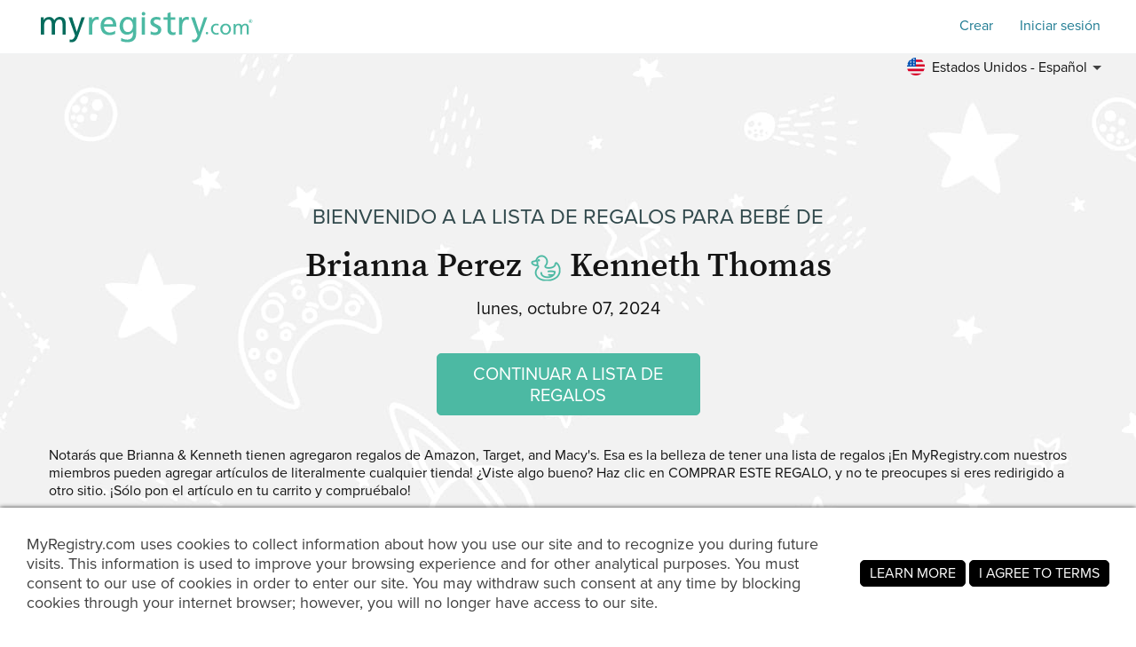

--- FILE ---
content_type: text/html; charset=utf-8
request_url: https://www.myregistry.com/visitors/default.aspx?registryId=4323596&lang=es&cloc=us
body_size: 43550
content:


<!DOCTYPE html>
<html xmlns="http://www.w3.org/1999/xhtml" class="mr-culture-es-US" lang="es">
<head><title>
	Celebre por Brianna Perez & Kenneth Thomas - Lista de regalos para bebé
</title><link rel="icon" type="image/png" sizes="16x16" href="/images/icons/favicons/favicon-16x16.png"><link rel="icon" type="image/png" sizes="32x32" href="/images/icons/favicons/favicon-32x32.png"><link rel="icon" type="image/png" sizes="192x192" href="/images/icons/favicons/favicon-192x192.png"><link rel="shortcut icon" href="/images/icons/favicons/favicon.ico"><meta name="theme-color" content="#ffffff"><link rel="canonical" href="https://www.myregistry.com/baby-registry/brianna-perez-and-kenneth-thomas-elk-grove-ca/4323596?lang=es"><meta http-equiv="X-UA-Compatible" content="IE=edge" /><meta name="viewport" content="width=device-width, initial-scale=1, maximum-scale=5" />
<!-- Google Tag Manager -->
<script>(function(w,d,s,l,i){w[l]=w[l]||[];w[l].push({'gtm.start':
new Date().getTime(),event:'gtm.js'});var f=d.getElementsByTagName(s)[0],
j=d.createElement(s),dl=l!='dataLayer'?'&l='+l:'';j.async=true;j.src=
'https://www.googletagmanager.com/gtm.js?id='+i+dl;f.parentNode.insertBefore(j,f);
})(window,document,'script','dataLayer','GTM-W6BQNRG');</script>
<!-- End Google Tag Manager -->

<script src="//c.webtrends-optimize.com/acs/accounts/4737b5e4-dab7-4b73-bec4-4b6f2ca364be/js/wt.js"></script>

    <script type="text/javascript" src="/JavaScriptResourceHandler.ashx?culture=es-US&version=202602021540295688"></script>
    <script src="/ScriptSet/SwdJqueryScripts.js?version=202602020655526620"></script><script src="/ScriptSet/SwdScripts.js?version=202602020655526620"></script><link href="/StyleSet/SwdStyles.css?version=202602021540295688" rel="stylesheet" type="text/css" />
    <script type="application/ld+json">
        {
  "@context": "https://schema.org",
  "@type": "CollectionPage",
  "name": "Brianna Perez & Kenneth Thomas Lista de regalos para bebé",
  "url": "https://www.myregistry.com/baby-registry/brianna-perez-and-kenneth-thomas-elk-grove-ca/4323596",
  "audience": {
    "@type": "PeopleAudience",
    "audienceType": [
      "Public"
    ]
  },
  "creator": {
    "@type": "Person",
    "name": "Brianna Perez",
    "spouse": {
      "@type": "Person",
      "name": "Kenneth Thomas"
    },
    "address": {
      "@type": "PostalAddress",
      "addressLocality": "Elk Grove",
      "addressRegion": "CA"
    }
  },
  "mainEntity": {
    "@type": "ItemList",
    "name": "Brianna & Kenneth Lista de regalos para bebé",
    "identifier": "4323596",
    "itemListElement": [
      {
        "@type": "ListItem",
        "position": 1,
        "item": {
          "@type": "Demand",
          "name": "Humidifiers Large Room Bedroom with 7 Colors Light, 2.1Gal(8L) 3 Speed Quiet Ultrasonic Cool Mist Humidifier with 360° Nozzle, Humidity Setting, Timer",
          "url": "https://www.myregistry.com/Visitors/Giftlist/PurchaseAssistant.aspx?registryId=4323596&giftid=147435088",
          "eligibleQuantity": {
            "@type": "QuantitativeValue",
            "maxValue": 1,
            "value": 0,
            "unitText": "unit"
          },
          "itemOffered": {
            "@type": "Product",
            "name": "Humidifiers Large Room Bedroom with 7 Colors Light, 2.1Gal(8L) 3 Speed Quiet Ultrasonic Cool Mist Humidifier with 360° Nozzle, Humidity Setting, Timer",
            "offers": {
              "@type": "Offer",
              "seller": {
                "@type": "OnlineStore",
                "name": "Amazon"
              },
              "price": 99.99,
              "priceCurrency": "USD",
              "url": "https://www.myregistry.com/GetLink.ashx?giftId=147435088&mr_apsa=1",
              "availability": "https://schema.org/InStock"
            },
            "image": "https://stmr.blob.core.windows.net/users/ids4350k/4354750/GiftImages/bb11ed7a-c910-4e65-8557-5c4574188764_Large.jpg"
          }
        }
      },
      {
        "@type": "ListItem",
        "position": 2,
        "item": {
          "@type": "Demand",
          "name": "Pure Enrichment PureBaby Cloud Ultrasonic Cool Mist Humidifier - Quiet Variable Mist for up to 24 Hrs, Color Night Light, BPA-Free, Ideal for Baby",
          "url": "https://www.myregistry.com/Visitors/Giftlist/PurchaseAssistant.aspx?registryId=4323596&giftid=147435087",
          "eligibleQuantity": {
            "@type": "QuantitativeValue",
            "maxValue": 1,
            "value": 0,
            "unitText": "unit"
          },
          "itemOffered": {
            "@type": "Product",
            "name": "Pure Enrichment PureBaby Cloud Ultrasonic Cool Mist Humidifier - Quiet Variable Mist for up to 24 Hrs, Color Night Light, BPA-Free, Ideal for Baby",
            "offers": {
              "@type": "Offer",
              "seller": {
                "@type": "OnlineStore",
                "name": "Amazon"
              },
              "price": 49.99,
              "priceCurrency": "USD",
              "url": "https://www.myregistry.com/GetLink.ashx?giftId=147435087&mr_apsa=1",
              "availability": "https://schema.org/InStock"
            },
            "image": "https://stmr.blob.core.windows.net/users/ids4350k/4354750/GiftImages/8004f4b6-4bd3-4762-b384-2d31588c8ded_Large.jpg"
          }
        }
      },
      {
        "@type": "ListItem",
        "position": 3,
        "item": {
          "@type": "Demand",
          "name": "Simple Joys by Carter's unisex-baby 8-pack Short-sleeve Bodysuit",
          "url": "https://www.myregistry.com/Visitors/Giftlist/PurchaseAssistant.aspx?registryId=4323596&giftid=146992093",
          "eligibleQuantity": {
            "@type": "QuantitativeValue",
            "maxValue": 1,
            "value": 0,
            "unitText": "unit"
          },
          "itemOffered": {
            "@type": "Product",
            "name": "Simple Joys by Carter's unisex-baby 8-pack Short-sleeve Bodysuit",
            "offers": {
              "@type": "Offer",
              "seller": {
                "@type": "OnlineStore",
                "name": "Amazon"
              },
              "price": 19.12,
              "priceCurrency": "USD",
              "url": "https://www.myregistry.com/GetLink.ashx?giftId=146992093&mr_apsa=1",
              "availability": "https://schema.org/InStock"
            },
            "image": "https://stmr.blob.core.windows.net/users/ids4350k/4354750/GiftImages/e7b661ea-bc80-470e-956b-a0333128d480_Large.jpg"
          }
        }
      },
      {
        "@type": "ListItem",
        "position": 4,
        "item": {
          "@type": "Demand",
          "name": "Simple Joys by Carter's Baby 3-Pack Neutral Cotton Sleeper Gown",
          "url": "https://www.myregistry.com/Visitors/Giftlist/PurchaseAssistant.aspx?registryId=4323596&giftid=146992092",
          "eligibleQuantity": {
            "@type": "QuantitativeValue",
            "maxValue": 1,
            "value": 1,
            "unitText": "unit"
          },
          "itemOffered": {
            "@type": "Product",
            "name": "Simple Joys by Carter's Baby 3-Pack Neutral Cotton Sleeper Gown",
            "offers": {
              "@type": "Offer",
              "seller": {
                "@type": "OnlineStore",
                "name": "Amazon"
              },
              "price": 16.50,
              "priceCurrency": "USD",
              "url": "https://www.myregistry.com/GetLink.ashx?giftId=146992092&mr_apsa=1",
              "availability": "https://schema.org/InStock"
            },
            "image": "https://stmr.blob.core.windows.net/users/ids4350k/4354750/GiftImages/fdd1450f-9ed9-47ad-aff2-06f0ab332ae0_Large.jpg"
          }
        }
      },
      {
        "@type": "ListItem",
        "position": 5,
        "item": {
          "@type": "Demand",
          "name": "david's kids 2 Pack Hooded Baby Towels, 100% Muslin Cotton Baby Bath Towels, Ultra Soft Breathable Absorbent Towels for Infant Toddler and Kids, Newbo",
          "url": "https://www.myregistry.com/Visitors/Giftlist/PurchaseAssistant.aspx?registryId=4323596&giftid=146992091",
          "eligibleQuantity": {
            "@type": "QuantitativeValue",
            "maxValue": 1,
            "value": 0,
            "unitText": "unit"
          },
          "itemOffered": {
            "@type": "Product",
            "name": "david's kids 2 Pack Hooded Baby Towels, 100% Muslin Cotton Baby Bath Towels, Ultra Soft Breathable Absorbent Towels for Infant Toddler and Kids, Newbo",
            "offers": {
              "@type": "Offer",
              "seller": {
                "@type": "OnlineStore",
                "name": "Amazon"
              },
              "price": 18.99,
              "priceCurrency": "USD",
              "url": "https://www.myregistry.com/GetLink.ashx?giftId=146992091&mr_apsa=1",
              "availability": "https://schema.org/InStock"
            },
            "image": "https://stmr.blob.core.windows.net/users/ids4350k/4354750/GiftImages/02be0f28-e6d6-415f-b092-d15c4b7668f2_Large.jpg"
          }
        }
      },
      {
        "@type": "ListItem",
        "position": 6,
        "item": {
          "@type": "Demand",
          "name": "UNIFACO Baby Girls Boys Footed Pajamas One-Piece Sleeper Snug Fit Sleep and Play Zip Front Footie Romper 0-12 Month",
          "url": "https://www.myregistry.com/Visitors/Giftlist/PurchaseAssistant.aspx?registryId=4323596&giftid=146992088",
          "eligibleQuantity": {
            "@type": "QuantitativeValue",
            "maxValue": 1,
            "value": 0,
            "unitText": "unit"
          },
          "itemOffered": {
            "@type": "Product",
            "name": "UNIFACO Baby Girls Boys Footed Pajamas One-Piece Sleeper Snug Fit Sleep and Play Zip Front Footie Romper 0-12 Month",
            "offers": {
              "@type": "Offer",
              "seller": {
                "@type": "OnlineStore",
                "name": "Amazon"
              },
              "price": 14.99,
              "priceCurrency": "USD",
              "url": "https://www.myregistry.com/GetLink.ashx?giftId=146992088&mr_apsa=1",
              "availability": "https://schema.org/InStock"
            },
            "image": "https://stmr.blob.core.windows.net/users/ids4350k/4354750/GiftImages/c28b7a6c-1122-417e-bb97-5db1a4575cde_Large.jpg"
          }
        }
      },
      {
        "@type": "ListItem",
        "position": 7,
        "item": {
          "@type": "Demand",
          "name": "Lovevery Play Kit Baby Learning Toy",
          "url": "https://www.myregistry.com/Visitors/Giftlist/PurchaseAssistant.aspx?registryId=4323596&giftid=144168224",
          "eligibleQuantity": {
            "@type": "QuantitativeValue",
            "maxValue": 1,
            "value": 0,
            "unitText": "unit"
          },
          "itemOffered": {
            "@type": "Product",
            "name": "Lovevery Play Kit Baby Learning Toy",
            "offers": {
              "@type": "Offer",
              "seller": {
                "@type": "OnlineStore",
                "name": "Target"
              },
              "price": 80.99,
              "priceCurrency": "USD",
              "url": "https://www.myregistry.com/GetLink.ashx?giftId=144168224&mr_apsa=1",
              "availability": "https://schema.org/InStock"
            },
            "image": "https://stmr.blob.core.windows.net/users/ids4350k/4354750/GiftImages/15782386-c810-4fbd-bcc1-d646c4068fe0_Large.jpg"
          }
        }
      },
      {
        "@type": "ListItem",
        "position": 8,
        "item": {
          "@type": "Demand",
          "name": "Gerber Baby 9pk Short Sleeve Onesie - White 12M",
          "url": "https://www.myregistry.com/Visitors/Giftlist/PurchaseAssistant.aspx?registryId=4323596&giftid=144168223",
          "eligibleQuantity": {
            "@type": "QuantitativeValue",
            "maxValue": 1,
            "value": 0,
            "unitText": "unit"
          },
          "itemOffered": {
            "@type": "Product",
            "name": "Gerber Baby 9pk Short Sleeve Onesie - White 12M",
            "offers": {
              "@type": "Offer",
              "seller": {
                "@type": "OnlineStore",
                "name": "Target"
              },
              "price": 19.00,
              "priceCurrency": "USD",
              "url": "https://www.myregistry.com/GetLink.ashx?giftId=144168223&mr_apsa=1",
              "availability": "https://schema.org/InStock"
            },
            "image": "https://stmr.blob.core.windows.net/users/ids4350k/4354750/GiftImages/f6572531-6af4-45cd-a65d-d100023c1841_Large.jpg"
          }
        }
      },
      {
        "@type": "ListItem",
        "position": 9,
        "item": {
          "@type": "Demand",
          "name": "Termichy Stackable Formula Dispenser Portable Milk Powder Container, 2 Pack, Warm Grey",
          "url": "https://www.myregistry.com/Visitors/Giftlist/PurchaseAssistant.aspx?registryId=4323596&giftid=143681865",
          "eligibleQuantity": {
            "@type": "QuantitativeValue",
            "maxValue": 1,
            "value": 1,
            "unitText": "unit"
          },
          "itemOffered": {
            "@type": "Product",
            "name": "Termichy Stackable Formula Dispenser Portable Milk Powder Container, 2 Pack, Warm Grey",
            "offers": {
              "@type": "Offer",
              "seller": {
                "@type": "OnlineStore",
                "name": "Amazon"
              },
              "price": 12.99,
              "priceCurrency": "USD",
              "url": "https://www.myregistry.com/GetLink.ashx?giftId=143681865&mr_apsa=1",
              "availability": "https://schema.org/InStock"
            },
            "image": "https://stmr.blob.core.windows.net/users/ids4350k/4354750/GiftImages/2b98e167-df8c-4187-837e-edf6bc4a50e9_Large.jpg"
          }
        }
      },
      {
        "@type": "ListItem",
        "position": 10,
        "item": {
          "@type": "Demand",
          "name": "Dr. Brown's Natural Flow Anti-Colic Options Narrow Glass Baby Bottle, 4 oz/120 mL, with Level 1 Slow Flow Nipple, 1 Pack, 0m",
          "url": "https://www.myregistry.com/Visitors/Giftlist/PurchaseAssistant.aspx?registryId=4323596&giftid=143681864",
          "eligibleQuantity": {
            "@type": "QuantitativeValue",
            "maxValue": 1,
            "value": 3,
            "unitText": "unit"
          },
          "itemOffered": {
            "@type": "Product",
            "name": "Dr. Brown's Natural Flow Anti-Colic Options Narrow Glass Baby Bottle, 4 oz/120 mL, with Level 1 Slow Flow Nipple, 1 Pack, 0m",
            "offers": {
              "@type": "Offer",
              "seller": {
                "@type": "OnlineStore",
                "name": "Amazon"
              },
              "price": 13.48,
              "priceCurrency": "USD",
              "url": "https://www.myregistry.com/GetLink.ashx?giftId=143681864&mr_apsa=1",
              "availability": "https://schema.org/InStock"
            },
            "image": "https://stmr.blob.core.windows.net/users/ids4350k/4354750/GiftImages/70e052a3-136e-491d-95ce-2ba46c9d32e6_Large.jpg"
          }
        }
      },
      {
        "@type": "ListItem",
        "position": 11,
        "item": {
          "@type": "Demand",
          "name": "Upton Ave Checkered Knotted Gown Baby Newborn, Viscose derived from Bamboo, Infant Sleeper with Mittens, Baby Girl, Baby Boy",
          "url": "https://www.myregistry.com/Visitors/Giftlist/PurchaseAssistant.aspx?registryId=4323596&giftid=143228469",
          "eligibleQuantity": {
            "@type": "QuantitativeValue",
            "maxValue": 1,
            "value": 0,
            "unitText": "unit"
          },
          "itemOffered": {
            "@type": "Product",
            "name": "Upton Ave Checkered Knotted Gown Baby Newborn, Viscose derived from Bamboo, Infant Sleeper with Mittens, Baby Girl, Baby Boy",
            "offers": {
              "@type": "Offer",
              "seller": {
                "@type": "OnlineStore",
                "name": "Amazon"
              },
              "price": 33.00,
              "priceCurrency": "USD",
              "url": "https://www.myregistry.com/GetLink.ashx?giftId=143228469&mr_apsa=1",
              "availability": "https://schema.org/InStock"
            },
            "image": "https://stmr.blob.core.windows.net/users/ids4350k/4354750/GiftImages/0593c2fa-72aa-4f1e-b4aa-8f95d51c4c7a_Large.jpg"
          }
        }
      },
      {
        "@type": "ListItem",
        "position": 12,
        "item": {
          "@type": "Demand",
          "name": "Simple Joys by Carter's Baby 3-Pack Neutral Cotton Sleeper Gown",
          "url": "https://www.myregistry.com/Visitors/Giftlist/PurchaseAssistant.aspx?registryId=4323596&giftid=141803294",
          "eligibleQuantity": {
            "@type": "QuantitativeValue",
            "maxValue": 1,
            "value": 1,
            "unitText": "unit"
          },
          "itemOffered": {
            "@type": "Product",
            "name": "Simple Joys by Carter's Baby 3-Pack Neutral Cotton Sleeper Gown",
            "offers": {
              "@type": "Offer",
              "seller": {
                "@type": "OnlineStore",
                "name": "Amazon"
              },
              "price": 16.50,
              "priceCurrency": "USD",
              "url": "https://www.myregistry.com/GetLink.ashx?giftId=141803294&mr_apsa=1",
              "availability": "https://schema.org/InStock"
            },
            "image": "https://stmr.blob.core.windows.net/users/ids4350k/4354750/GiftImages/4dc1138d-c3b1-4c55-9a77-ede496257193_Large.jpg"
          }
        }
      },
      {
        "@type": "ListItem",
        "position": 13,
        "item": {
          "@type": "Demand",
          "name": "Infant Boys Girls Clothes Set Newborn Baby Romper Hat Ribbed Knit Long Sleeve Button Solid Bodysuit Jumpsuit",
          "url": "https://www.myregistry.com/Visitors/Giftlist/PurchaseAssistant.aspx?registryId=4323596&giftid=141803292",
          "eligibleQuantity": {
            "@type": "QuantitativeValue",
            "maxValue": 1,
            "value": 1,
            "unitText": "unit"
          },
          "itemOffered": {
            "@type": "Product",
            "name": "Infant Boys Girls Clothes Set Newborn Baby Romper Hat Ribbed Knit Long Sleeve Button Solid Bodysuit Jumpsuit",
            "offers": {
              "@type": "Offer",
              "seller": {
                "@type": "OnlineStore",
                "name": "Amazon"
              },
              "price": 14.98,
              "priceCurrency": "USD",
              "url": "https://www.myregistry.com/GetLink.ashx?giftId=141803292&mr_apsa=1",
              "availability": "https://schema.org/InStock"
            },
            "image": "https://stmr.blob.core.windows.net/users/ids4350k/4354750/GiftImages/5851d173-ebd5-43c5-9442-aedebb999fac_Large.jpg"
          }
        }
      },
      {
        "@type": "ListItem",
        "position": 14,
        "item": {
          "@type": "Demand",
          "name": "Philips AVENT Glass Natural Baby Bottle with Natural Response Nipple, Clear, 4oz, 1pk, SCY910/01",
          "url": "https://www.myregistry.com/Visitors/Giftlist/PurchaseAssistant.aspx?registryId=4323596&giftid=141502305",
          "eligibleQuantity": {
            "@type": "QuantitativeValue",
            "maxValue": 1,
            "value": 1,
            "unitText": "unit"
          },
          "itemOffered": {
            "@type": "Product",
            "name": "Philips AVENT Glass Natural Baby Bottle with Natural Response Nipple, Clear, 4oz, 1pk, SCY910/01",
            "offers": {
              "@type": "Offer",
              "seller": {
                "@type": "OnlineStore",
                "name": "Amazon"
              },
              "price": 12.99,
              "priceCurrency": "USD",
              "url": "https://www.myregistry.com/GetLink.ashx?giftId=141502305&mr_apsa=1",
              "availability": "https://schema.org/InStock"
            },
            "image": "https://stmr.blob.core.windows.net/users/ids4350k/4354750/GiftImages/921ddeb4-68fd-4ab4-a5aa-06b2520c3d49_Large.jpg"
          }
        }
      },
      {
        "@type": "ListItem",
        "position": 15,
        "item": {
          "@type": "Demand",
          "name": "Nature Made Postnatal Multivitamin DHA 200 mg, Postnatal Vitamins for Breastfeeding Moms & Babies, Vitamins & Nutrients Include Iron, Vitamin D3, Calc",
          "url": "https://www.myregistry.com/Visitors/Giftlist/PurchaseAssistant.aspx?registryId=4323596&giftid=141502304",
          "eligibleQuantity": {
            "@type": "QuantitativeValue",
            "maxValue": 1,
            "value": 1,
            "unitText": "unit"
          },
          "itemOffered": {
            "@type": "Product",
            "name": "Nature Made Postnatal Multivitamin DHA 200 mg, Postnatal Vitamins for Breastfeeding Moms & Babies, Vitamins & Nutrients Include Iron, Vitamin D3, Calc",
            "offers": {
              "@type": "Offer",
              "seller": {
                "@type": "OnlineStore",
                "name": "Amazon"
              },
              "price": 25.75,
              "priceCurrency": "USD",
              "url": "https://www.myregistry.com/GetLink.ashx?giftId=141502304&mr_apsa=1",
              "availability": "https://schema.org/InStock"
            },
            "image": "https://stmr.blob.core.windows.net/users/ids4350k/4354750/GiftImages/748e52a2-d793-4376-bb78-d9501340085a_Large.jpg"
          }
        }
      },
      {
        "@type": "ListItem",
        "position": 16,
        "item": {
          "@type": "Demand",
          "name": "Fairhaven Health Milkies Breast Milk Storage Bags, 50 Count, Presterilized and BPA Free, No Leak and No Break, Easy to use, Freeze up to 6 Ounces",
          "url": "https://www.myregistry.com/Visitors/Giftlist/PurchaseAssistant.aspx?registryId=4323596&giftid=141502303",
          "eligibleQuantity": {
            "@type": "QuantitativeValue",
            "maxValue": 1,
            "value": 1,
            "unitText": "unit"
          },
          "itemOffered": {
            "@type": "Product",
            "name": "Fairhaven Health Milkies Breast Milk Storage Bags, 50 Count, Presterilized and BPA Free, No Leak and No Break, Easy to use, Freeze up to 6 Ounces",
            "offers": {
              "@type": "Offer",
              "seller": {
                "@type": "OnlineStore",
                "name": "Amazon"
              },
              "price": 11.95,
              "priceCurrency": "USD",
              "url": "https://www.myregistry.com/GetLink.ashx?giftId=141502303&mr_apsa=1",
              "availability": "https://schema.org/InStock"
            },
            "image": "https://stmr.blob.core.windows.net/users/ids4350k/4354750/GiftImages/2ce1fd9e-712c-45d1-b1a7-e19da0af047a_Large.jpg"
          }
        }
      },
      {
        "@type": "ListItem",
        "position": 17,
        "item": {
          "@type": "Demand",
          "name": "Fairhaven Health Milkies Freeze Organizer for Breast Milk Storage Bags Freezer | Breastmilk Storage Container Storing System for Freezing Breastmilk |",
          "url": "https://www.myregistry.com/Visitors/Giftlist/PurchaseAssistant.aspx?registryId=4323596&giftid=141502302",
          "eligibleQuantity": {
            "@type": "QuantitativeValue",
            "maxValue": 1,
            "value": 1,
            "unitText": "unit"
          },
          "itemOffered": {
            "@type": "Product",
            "name": "Fairhaven Health Milkies Freeze Organizer for Breast Milk Storage Bags Freezer | Breastmilk Storage Container Storing System for Freezing Breastmilk |",
            "offers": {
              "@type": "Offer",
              "seller": {
                "@type": "OnlineStore",
                "name": "Amazon"
              },
              "price": 29.99,
              "priceCurrency": "USD",
              "url": "https://www.myregistry.com/GetLink.ashx?giftId=141502302&mr_apsa=1",
              "availability": "https://schema.org/InStock"
            },
            "image": "https://stmr.blob.core.windows.net/users/ids4350k/4354750/GiftImages/cc5dfb4f-b4a4-43bf-8a2f-b7ba1c5b8fd4_Large.jpg"
          }
        }
      },
      {
        "@type": "ListItem",
        "position": 18,
        "item": {
          "@type": "Demand",
          "name": "URMYWO Baby Lounger - Baby Lounger For Newborn, Breathable & Soft Baby Nest Cover Co Sleeping for baby 0-24 Months, Babies Essentials Gifts, Portable ",
          "url": "https://www.myregistry.com/Visitors/Giftlist/PurchaseAssistant.aspx?registryId=4323596&giftid=141502301",
          "eligibleQuantity": {
            "@type": "QuantitativeValue",
            "maxValue": 1,
            "value": 1,
            "unitText": "unit"
          },
          "itemOffered": {
            "@type": "Product",
            "name": "URMYWO Baby Lounger - Baby Lounger For Newborn, Breathable & Soft Baby Nest Cover Co Sleeping for baby 0-24 Months, Babies Essentials Gifts, Portable ",
            "offers": {
              "@type": "Offer",
              "seller": {
                "@type": "OnlineStore",
                "name": "Amazon"
              },
              "price": 49.99,
              "priceCurrency": "USD",
              "url": "https://www.myregistry.com/GetLink.ashx?giftId=141502301&mr_apsa=1",
              "availability": "https://schema.org/InStock"
            },
            "image": "https://stmr.blob.core.windows.net/users/ids4350k/4354750/GiftImages/5ddf9fed-c6e8-4767-9dc1-43fdf796a632_Large.jpg"
          }
        }
      },
      {
        "@type": "ListItem",
        "position": 19,
        "item": {
          "@type": "Demand",
          "name": "Lansinoh Breast Therapy Packs with Soft Covers, Hot and Cold Breast Pads, Postpartum Relief, Breastfeeding Essentials for Moms, 2 Pack",
          "url": "https://www.myregistry.com/Visitors/Giftlist/PurchaseAssistant.aspx?registryId=4323596&giftid=141502300",
          "eligibleQuantity": {
            "@type": "QuantitativeValue",
            "maxValue": 1,
            "value": 1,
            "unitText": "unit"
          },
          "itemOffered": {
            "@type": "Product",
            "name": "Lansinoh Breast Therapy Packs with Soft Covers, Hot and Cold Breast Pads, Postpartum Relief, Breastfeeding Essentials for Moms, 2 Pack",
            "offers": {
              "@type": "Offer",
              "seller": {
                "@type": "OnlineStore",
                "name": "Amazon"
              },
              "price": 11.97,
              "priceCurrency": "USD",
              "url": "https://www.myregistry.com/GetLink.ashx?giftId=141502300&mr_apsa=1",
              "availability": "https://schema.org/InStock"
            },
            "image": "https://stmr.blob.core.windows.net/users/ids4350k/4354750/GiftImages/6d97230b-eda7-4929-b4c3-cb5277710c20_Large.jpg"
          }
        }
      },
      {
        "@type": "ListItem",
        "position": 20,
        "item": {
          "@type": "Demand",
          "name": "Boon Nursh Reusable Replacement Pouch with Collapsible Silicone Pouch Design - Everyday Baby Essentials - Stage 1 Slow Flow Bottles - Gray - 4 Oz",
          "url": "https://www.myregistry.com/Visitors/Giftlist/PurchaseAssistant.aspx?registryId=4323596&giftid=141502299",
          "eligibleQuantity": {
            "@type": "QuantitativeValue",
            "maxValue": 1,
            "value": 1,
            "unitText": "unit"
          },
          "itemOffered": {
            "@type": "Product",
            "name": "Boon Nursh Reusable Replacement Pouch with Collapsible Silicone Pouch Design - Everyday Baby Essentials - Stage 1 Slow Flow Bottles - Gray - 4 Oz",
            "offers": {
              "@type": "Offer",
              "seller": {
                "@type": "OnlineStore",
                "name": "Amazon"
              },
              "price": 10.99,
              "priceCurrency": "USD",
              "url": "https://www.myregistry.com/GetLink.ashx?giftId=141502299&mr_apsa=1",
              "availability": "https://schema.org/InStock"
            },
            "image": "https://stmr.blob.core.windows.net/users/ids4350k/4354750/GiftImages/d9acf360-375c-4f21-a296-4217ee788086_Large.jpg"
          }
        }
      },
      {
        "@type": "ListItem",
        "position": 21,
        "item": {
          "@type": "Demand",
          "name": "Boon Nursh Silicone Baby Bottle Nipples - Bottle Nipples for Boon Nursh Baby Bottles - Baby Bottle-Feeding Supplies - Extra Slow Flow Baby Bottle Nipp",
          "url": "https://www.myregistry.com/Visitors/Giftlist/PurchaseAssistant.aspx?registryId=4323596&giftid=141502298",
          "eligibleQuantity": {
            "@type": "QuantitativeValue",
            "maxValue": 1,
            "value": 1,
            "unitText": "unit"
          },
          "itemOffered": {
            "@type": "Product",
            "name": "Boon Nursh Silicone Baby Bottle Nipples - Bottle Nipples for Boon Nursh Baby Bottles - Baby Bottle-Feeding Supplies - Extra Slow Flow Baby Bottle Nipp",
            "offers": {
              "@type": "Offer",
              "seller": {
                "@type": "OnlineStore",
                "name": "Amazon"
              },
              "price": 8.59,
              "priceCurrency": "USD",
              "url": "https://www.myregistry.com/GetLink.ashx?giftId=141502298&mr_apsa=1",
              "availability": "https://schema.org/InStock"
            },
            "image": "https://stmr.blob.core.windows.net/users/ids4350k/4354750/GiftImages/10351e95-05dd-4be7-b29c-5f23a94ea374_Large.jpg"
          }
        }
      },
      {
        "@type": "ListItem",
        "position": 22,
        "item": {
          "@type": "Demand",
          "name": "Boon Nursh Baby Bottle Storage Buns - Baby Bottle Holder for Nursh Baby Bottles - Travel Baby Bottle Holder - Blue and White - 3 Count",
          "url": "https://www.myregistry.com/Visitors/Giftlist/PurchaseAssistant.aspx?registryId=4323596&giftid=141502297",
          "eligibleQuantity": {
            "@type": "QuantitativeValue",
            "maxValue": 1,
            "value": 1,
            "unitText": "unit"
          },
          "itemOffered": {
            "@type": "Product",
            "name": "Boon Nursh Baby Bottle Storage Buns - Baby Bottle Holder for Nursh Baby Bottles - Travel Baby Bottle Holder - Blue and White - 3 Count",
            "offers": {
              "@type": "Offer",
              "seller": {
                "@type": "OnlineStore",
                "name": "Amazon"
              },
              "price": 11.99,
              "priceCurrency": "USD",
              "url": "https://www.myregistry.com/GetLink.ashx?giftId=141502297&mr_apsa=1",
              "availability": "https://schema.org/InStock"
            },
            "image": "https://stmr.blob.core.windows.net/users/ids4350k/4354750/GiftImages/ccecd95e-f987-4117-a1d6-d6bb7c20fa5e_Large.jpg"
          }
        }
      },
      {
        "@type": "ListItem",
        "position": 23,
        "item": {
          "@type": "Demand",
          "name": "OXO Tot Perfect Pull Wipes Dispenser - Gray, 1 Count (Pack of 1)",
          "url": "https://www.myregistry.com/Visitors/Giftlist/PurchaseAssistant.aspx?registryId=4323596&giftid=141296493",
          "eligibleQuantity": {
            "@type": "QuantitativeValue",
            "maxValue": 1,
            "value": 1,
            "unitText": "unit"
          },
          "itemOffered": {
            "@type": "Product",
            "name": "OXO Tot Perfect Pull Wipes Dispenser - Gray, 1 Count (Pack of 1)",
            "offers": {
              "@type": "Offer",
              "seller": {
                "@type": "OnlineStore",
                "name": "Amazon"
              },
              "price": 22.95,
              "priceCurrency": "USD",
              "url": "https://www.myregistry.com/GetLink.ashx?giftId=141296493&mr_apsa=1",
              "availability": "https://schema.org/InStock"
            },
            "image": "https://stmr.blob.core.windows.net/users/ids4350k/4354750/GiftImages/4b2cc7d3-7bbe-4720-836b-f9697f14d767_Large.jpg"
          }
        }
      },
      {
        "@type": "ListItem",
        "position": 24,
        "item": {
          "@type": "Demand",
          "name": "Collapsible Wash Basin 9L, Foldable Dish Tub with Drain Plug, Portable Collapsible Dish Basin, Camping Sink for Washing Dishes, Laundry & Kitchen Use,",
          "url": "https://www.myregistry.com/Visitors/Giftlist/PurchaseAssistant.aspx?registryId=4323596&giftid=141296491",
          "eligibleQuantity": {
            "@type": "QuantitativeValue",
            "maxValue": 1,
            "value": 1,
            "unitText": "unit"
          },
          "itemOffered": {
            "@type": "Product",
            "name": "Collapsible Wash Basin 9L, Foldable Dish Tub with Drain Plug, Portable Collapsible Dish Basin, Camping Sink for Washing Dishes, Laundry & Kitchen Use,",
            "offers": {
              "@type": "Offer",
              "seller": {
                "@type": "OnlineStore",
                "name": "Amazon"
              },
              "price": 16.14,
              "priceCurrency": "USD",
              "url": "https://www.myregistry.com/GetLink.ashx?giftId=141296491&mr_apsa=1",
              "availability": "https://schema.org/InStock"
            },
            "image": "https://stmr.blob.core.windows.net/users/ids4350k/4354750/GiftImages/cd9f3602-680b-46db-a991-39b900218b38_Large.jpg"
          }
        }
      },
      {
        "@type": "ListItem",
        "position": 25,
        "item": {
          "@type": "Demand",
          "name": "Early Learning Toy for 0-6 Months, Montessori Baby Toys 6 in 1 Learning Educational Set - Object Permanence Box, Baby Roller, Spinning Drum, Black and",
          "url": "https://www.myregistry.com/Visitors/Giftlist/PurchaseAssistant.aspx?registryId=4323596&giftid=140574801",
          "eligibleQuantity": {
            "@type": "QuantitativeValue",
            "maxValue": 1,
            "value": 0,
            "unitText": "unit"
          },
          "itemOffered": {
            "@type": "Product",
            "name": "Early Learning Toy for 0-6 Months, Montessori Baby Toys 6 in 1 Learning Educational Set - Object Permanence Box, Baby Roller, Spinning Drum, Black and",
            "offers": {
              "@type": "Offer",
              "seller": {
                "@type": "OnlineStore",
                "name": "Amazon"
              },
              "price": 45.96,
              "priceCurrency": "USD",
              "url": "https://www.myregistry.com/GetLink.ashx?giftId=140574801&mr_apsa=1",
              "availability": "https://schema.org/InStock"
            },
            "image": "https://stmr.blob.core.windows.net/users/ids4350k/4354750/GiftImages/7c0cdb71-719a-4f97-93b7-d35c0a838e63_Large.jpg"
          }
        }
      },
      {
        "@type": "ListItem",
        "position": 26,
        "item": {
          "@type": "Demand",
          "name": "Momcozy 3 Layers Large Bottle Sterilizer and Dryer, Fast Sterilize and Dry, Universal Bottle Sterilizer for All Bottles & Breast Pump Accessories, Tou",
          "url": "https://www.myregistry.com/Visitors/Giftlist/PurchaseAssistant.aspx?registryId=4323596&giftid=140387409",
          "eligibleQuantity": {
            "@type": "QuantitativeValue",
            "maxValue": 1,
            "value": 1,
            "unitText": "unit"
          },
          "itemOffered": {
            "@type": "Product",
            "name": "Momcozy 3 Layers Large Bottle Sterilizer and Dryer, Fast Sterilize and Dry, Universal Bottle Sterilizer for All Bottles & Breast Pump Accessories, Tou",
            "offers": {
              "@type": "Offer",
              "seller": {
                "@type": "OnlineStore",
                "name": "Amazon"
              },
              "price": 99.99,
              "priceCurrency": "USD",
              "url": "https://www.myregistry.com/GetLink.ashx?giftId=140387409&mr_apsa=1",
              "availability": "https://schema.org/InStock"
            },
            "image": "https://stmr.blob.core.windows.net/users/ids4350k/4354750/GiftImages/185fc52b-4bb3-45f1-ba97-692a57fd7059_Large.jpg"
          }
        }
      },
      {
        "@type": "ListItem",
        "position": 27,
        "item": {
          "@type": "Demand",
          "name": "MOON PARK 2 Pack Muslin Hooded Baby Bath Towels for Newborns, Infants, Toddlers - 100% Cotton - Large 32x32Inch Size - Highly Absorbent and Essential,",
          "url": "https://www.myregistry.com/Visitors/Giftlist/PurchaseAssistant.aspx?registryId=4323596&giftid=140387407",
          "eligibleQuantity": {
            "@type": "QuantitativeValue",
            "maxValue": 1,
            "value": 0,
            "unitText": "unit"
          },
          "itemOffered": {
            "@type": "Product",
            "name": "MOON PARK 2 Pack Muslin Hooded Baby Bath Towels for Newborns, Infants, Toddlers - 100% Cotton - Large 32x32Inch Size - Highly Absorbent and Essential,",
            "offers": {
              "@type": "Offer",
              "seller": {
                "@type": "OnlineStore",
                "name": "Amazon"
              },
              "price": 19.99,
              "priceCurrency": "USD",
              "url": "https://www.myregistry.com/GetLink.ashx?giftId=140387407&mr_apsa=1",
              "availability": "https://schema.org/InStock"
            },
            "image": "https://stmr.blob.core.windows.net/users/ids4350k/4354750/GiftImages/61219508-3af1-4f0f-885a-ececae00be58_Large.jpg"
          }
        }
      },
      {
        "@type": "ListItem",
        "position": 28,
        "item": {
          "@type": "Demand",
          "name": "Omanmoli Diaper Bag Backpack,Large Neoprene Baby Bag for Boys Girls with 15 Diaper Bag Organizer,2 Insulated Pockets,Changing Pad,Stroller Straps,Blac",
          "url": "https://www.myregistry.com/Visitors/Giftlist/PurchaseAssistant.aspx?registryId=4323596&giftid=140387406",
          "eligibleQuantity": {
            "@type": "QuantitativeValue",
            "maxValue": 1,
            "value": 1,
            "unitText": "unit"
          },
          "itemOffered": {
            "@type": "Product",
            "name": "Omanmoli Diaper Bag Backpack,Large Neoprene Baby Bag for Boys Girls with 15 Diaper Bag Organizer,2 Insulated Pockets,Changing Pad,Stroller Straps,Blac",
            "offers": {
              "@type": "Offer",
              "seller": {
                "@type": "OnlineStore",
                "name": "Amazon"
              },
              "price": 65.99,
              "priceCurrency": "USD",
              "url": "https://www.myregistry.com/GetLink.ashx?giftId=140387406&mr_apsa=1",
              "availability": "https://schema.org/InStock"
            },
            "image": "https://stmr.blob.core.windows.net/users/ids4350k/4354750/GiftImages/7e9f2d01-4d1b-4ff8-a546-b7423b02866e_Large.jpg"
          }
        }
      },
      {
        "@type": "ListItem",
        "position": 29,
        "item": {
          "@type": "Demand",
          "name": "Frida Mom Women's Postpartum Underwear, Disposable Boyshort Underwear, Seamless with Stretchy Support, Postpartum Essentials, Size Regular (Waist 28\"-",
          "url": "https://www.myregistry.com/Visitors/Giftlist/PurchaseAssistant.aspx?registryId=4323596&giftid=140387405",
          "eligibleQuantity": {
            "@type": "QuantitativeValue",
            "maxValue": 1,
            "value": 1,
            "unitText": "unit"
          },
          "itemOffered": {
            "@type": "Product",
            "name": "Frida Mom Women's Postpartum Underwear, Disposable Boyshort Underwear, Seamless with Stretchy Support, Postpartum Essentials, Size Regular (Waist 28\"-",
            "offers": {
              "@type": "Offer",
              "seller": {
                "@type": "OnlineStore",
                "name": "Amazon"
              },
              "price": 12.97,
              "priceCurrency": "USD",
              "url": "https://www.myregistry.com/GetLink.ashx?giftId=140387405&mr_apsa=1",
              "availability": "https://schema.org/InStock"
            },
            "image": "https://stmr.blob.core.windows.net/users/ids4350k/4354750/GiftImages/b6fd6f9c-9488-41a3-8344-01cf81cddfbf_Large.jpg"
          }
        }
      },
      {
        "@type": "ListItem",
        "position": 30,
        "item": {
          "@type": "Demand",
          "name": "TUCKS Medicated Cooling Pads, 100 Count – Pads with Witch Hazel, Cleanses Sensitive Areas, Protects from Irritation, Hemorrhoid Treatment, Medicated P",
          "url": "https://www.myregistry.com/Visitors/Giftlist/PurchaseAssistant.aspx?registryId=4323596&giftid=140387404",
          "eligibleQuantity": {
            "@type": "QuantitativeValue",
            "maxValue": 1,
            "value": 1,
            "unitText": "unit"
          },
          "itemOffered": {
            "@type": "Product",
            "name": "TUCKS Medicated Cooling Pads, 100 Count – Pads with Witch Hazel, Cleanses Sensitive Areas, Protects from Irritation, Hemorrhoid Treatment, Medicated P",
            "offers": {
              "@type": "Offer",
              "seller": {
                "@type": "OnlineStore",
                "name": "Amazon"
              },
              "price": 7.68,
              "priceCurrency": "USD",
              "url": "https://www.myregistry.com/GetLink.ashx?giftId=140387404&mr_apsa=1",
              "availability": "https://schema.org/InStock"
            },
            "image": "https://stmr.blob.core.windows.net/users/ids4350k/4354750/GiftImages/715baf09-6f7a-4dea-8089-fb92ae74a497_Large.jpg"
          }
        }
      },
      {
        "@type": "ListItem",
        "position": 31,
        "item": {
          "@type": "Demand",
          "name": "3 in 1 Baby High Chair,Adjustable Convertible Chairs Baby High Chairs for Babies and Toddlers,Portable and Easy to Clean,Gray",
          "url": "https://www.myregistry.com/Visitors/Giftlist/PurchaseAssistant.aspx?registryId=4323596&giftid=139916692",
          "eligibleQuantity": {
            "@type": "QuantitativeValue",
            "maxValue": 1,
            "value": 1,
            "unitText": "unit"
          },
          "itemOffered": {
            "@type": "Product",
            "name": "3 in 1 Baby High Chair,Adjustable Convertible Chairs Baby High Chairs for Babies and Toddlers,Portable and Easy to Clean,Gray",
            "offers": {
              "@type": "Offer",
              "seller": {
                "@type": "OnlineStore",
                "name": "Amazon"
              },
              "price": 79.99,
              "priceCurrency": "USD",
              "url": "https://www.myregistry.com/GetLink.ashx?giftId=139916692&mr_apsa=1",
              "availability": "https://schema.org/InStock"
            },
            "image": "https://stmr.blob.core.windows.net/users/ids4350k/4354750/GiftImages/1e41ac34-8157-4bba-863a-5b17731b8bd4_Large.jpg"
          }
        }
      },
      {
        "@type": "ListItem",
        "position": 32,
        "item": {
          "@type": "Demand",
          "name": "Tub Topper® Bathtub Splash Guard Play Shelf Area - Toy Tray Caddy Holder Storage - Suction Cups Attach to Bath Tub - No Mess Water Spill in Bathroom -",
          "url": "https://www.myregistry.com/Visitors/Giftlist/PurchaseAssistant.aspx?registryId=4323596&giftid=139527100",
          "eligibleQuantity": {
            "@type": "QuantitativeValue",
            "maxValue": 1,
            "value": 0,
            "unitText": "unit"
          },
          "itemOffered": {
            "@type": "Product",
            "name": "Tub Topper® Bathtub Splash Guard Play Shelf Area - Toy Tray Caddy Holder Storage - Suction Cups Attach to Bath Tub - No Mess Water Spill in Bathroom -",
            "offers": {
              "@type": "Offer",
              "seller": {
                "@type": "OnlineStore",
                "name": "Amazon"
              },
              "price": 59.95,
              "priceCurrency": "USD",
              "url": "https://www.myregistry.com/GetLink.ashx?giftId=139527100&mr_apsa=1",
              "availability": "https://schema.org/InStock"
            },
            "image": "https://stmr.blob.core.windows.net/users/ids4350k/4354750/GiftImages/db965fb0-06e1-4879-9685-a1ea3fe7592c_Large.jpg"
          }
        }
      },
      {
        "@type": "ListItem",
        "position": 33,
        "item": {
          "@type": "Demand",
          "name": "Infant Boys Girls Clothes Set Newborn Baby Romper Hat Ribbed Knit Long Sleeve Button Solid Bodysuit Jumpsuit",
          "url": "https://www.myregistry.com/Visitors/Giftlist/PurchaseAssistant.aspx?registryId=4323596&giftid=139527099",
          "eligibleQuantity": {
            "@type": "QuantitativeValue",
            "maxValue": 1,
            "value": 0,
            "unitText": "unit"
          },
          "itemOffered": {
            "@type": "Product",
            "name": "Infant Boys Girls Clothes Set Newborn Baby Romper Hat Ribbed Knit Long Sleeve Button Solid Bodysuit Jumpsuit",
            "offers": {
              "@type": "Offer",
              "seller": {
                "@type": "OnlineStore",
                "name": "Amazon"
              },
              "price": 16.98,
              "priceCurrency": "USD",
              "url": "https://www.myregistry.com/GetLink.ashx?giftId=139527099&mr_apsa=1",
              "availability": "https://schema.org/InStock"
            },
            "image": "https://stmr.blob.core.windows.net/users/ids4350k/4354750/GiftImages/a8eb4f8b-803d-4f00-adea-5e82ffd4b9d8_Large.jpg"
          }
        }
      },
      {
        "@type": "ListItem",
        "position": 34,
        "item": {
          "@type": "Demand",
          "name": "My Magical Feelings –Teach Kids to Name and Tame Big Feelings and Emotions (The Magic of Me)",
          "url": "https://www.myregistry.com/Visitors/Giftlist/PurchaseAssistant.aspx?registryId=4323596&giftid=139495602",
          "eligibleQuantity": {
            "@type": "QuantitativeValue",
            "maxValue": 1,
            "value": 0,
            "unitText": "unit"
          },
          "itemOffered": {
            "@type": "Product",
            "name": "My Magical Feelings –Teach Kids to Name and Tame Big Feelings and Emotions (The Magic of Me)",
            "offers": {
              "@type": "Offer",
              "seller": {
                "@type": "OnlineStore",
                "name": "Amazon"
              },
              "price": 11.67,
              "priceCurrency": "USD",
              "url": "https://www.myregistry.com/GetLink.ashx?giftId=139495602&mr_apsa=1",
              "availability": "https://schema.org/InStock"
            },
            "image": "https://stmr.blob.core.windows.net/users/ids4350k/4354750/GiftImages/9d7626e7-e0bb-4a6a-bb01-b42ddd3213ca_Large.jpg"
          }
        }
      },
      {
        "@type": "ListItem",
        "position": 35,
        "item": {
          "@type": "Demand",
          "name": "Happy Easter, Mouse! (If You Give...)",
          "url": "https://www.myregistry.com/Visitors/Giftlist/PurchaseAssistant.aspx?registryId=4323596&giftid=139495601",
          "eligibleQuantity": {
            "@type": "QuantitativeValue",
            "maxValue": 1,
            "value": 0,
            "unitText": "unit"
          },
          "itemOffered": {
            "@type": "Product",
            "name": "Happy Easter, Mouse! (If You Give...)",
            "offers": {
              "@type": "Offer",
              "seller": {
                "@type": "OnlineStore",
                "name": "Amazon"
              },
              "price": 7.99,
              "priceCurrency": "USD",
              "url": "https://www.myregistry.com/GetLink.ashx?giftId=139495601&mr_apsa=1",
              "availability": "https://schema.org/InStock"
            },
            "image": "https://stmr.blob.core.windows.net/users/ids4350k/4354750/GiftImages/399b9fa1-18dd-4b05-9b0b-813213e3678a_Large.jpg"
          }
        }
      },
      {
        "@type": "ListItem",
        "position": 36,
        "item": {
          "@type": "Demand",
          "name": "If You Take a Mouse to the Movies (A Special Christmas Edition) (If You Give...)",
          "url": "https://www.myregistry.com/Visitors/Giftlist/PurchaseAssistant.aspx?registryId=4323596&giftid=139495600",
          "eligibleQuantity": {
            "@type": "QuantitativeValue",
            "maxValue": 1,
            "value": 0,
            "unitText": "unit"
          },
          "itemOffered": {
            "@type": "Product",
            "name": "If You Take a Mouse to the Movies (A Special Christmas Edition) (If You Give...)",
            "offers": {
              "@type": "Offer",
              "seller": {
                "@type": "OnlineStore",
                "name": "Amazon"
              },
              "price": 11.43,
              "priceCurrency": "USD",
              "url": "https://www.myregistry.com/GetLink.ashx?giftId=139495600&mr_apsa=1",
              "availability": "https://schema.org/InStock"
            },
            "image": "https://stmr.blob.core.windows.net/users/ids4350k/4354750/GiftImages/c6b1ecbe-f952-4c80-b96a-b25d478dabb8_Large.jpg"
          }
        }
      },
      {
        "@type": "ListItem",
        "position": 37,
        "item": {
          "@type": "Demand",
          "name": "The Berenstain Bears and the Prize Pumpkin",
          "url": "https://www.myregistry.com/Visitors/Giftlist/PurchaseAssistant.aspx?registryId=4323596&giftid=139495599",
          "eligibleQuantity": {
            "@type": "QuantitativeValue",
            "maxValue": 1,
            "value": 1,
            "unitText": "unit"
          },
          "itemOffered": {
            "@type": "Product",
            "name": "The Berenstain Bears and the Prize Pumpkin",
            "offers": {
              "@type": "Offer",
              "seller": {
                "@type": "OnlineStore",
                "name": "Amazon"
              },
              "price": 4.36,
              "priceCurrency": "USD",
              "url": "https://www.myregistry.com/GetLink.ashx?giftId=139495599&mr_apsa=1",
              "availability": "https://schema.org/InStock"
            },
            "image": "https://stmr.blob.core.windows.net/users/ids4350k/4354750/GiftImages/8fe63bd5-ab8f-4367-8058-9d7f274bdf87_Large.jpg"
          }
        }
      },
      {
        "@type": "ListItem",
        "position": 38,
        "item": {
          "@type": "Demand",
          "name": "It's Pumpkin Day, Mouse! (If You Give...)",
          "url": "https://www.myregistry.com/Visitors/Giftlist/PurchaseAssistant.aspx?registryId=4323596&giftid=139495598",
          "eligibleQuantity": {
            "@type": "QuantitativeValue",
            "maxValue": 1,
            "value": 1,
            "unitText": "unit"
          },
          "itemOffered": {
            "@type": "Product",
            "name": "It's Pumpkin Day, Mouse! (If You Give...)",
            "offers": {
              "@type": "Offer",
              "seller": {
                "@type": "OnlineStore",
                "name": "Amazon"
              },
              "price": 8.99,
              "priceCurrency": "USD",
              "url": "https://www.myregistry.com/GetLink.ashx?giftId=139495598&mr_apsa=1",
              "availability": "https://schema.org/InStock"
            },
            "image": "https://stmr.blob.core.windows.net/users/ids4350k/4354750/GiftImages/1b406996-8290-47b7-a556-8975db6100cc_Large.jpg"
          }
        }
      },
      {
        "@type": "ListItem",
        "position": 39,
        "item": {
          "@type": "Demand",
          "name": "Pampers Sensitive Baby Wipes, Water Based, Hypoallergenic and Unscented, 7 Refill Packs (588 Wipes Total)",
          "url": "https://www.myregistry.com/Visitors/Giftlist/PurchaseAssistant.aspx?registryId=4323596&giftid=139134105",
          "eligibleQuantity": {
            "@type": "QuantitativeValue",
            "maxValue": 3,
            "value": 1,
            "unitText": "unit"
          },
          "itemOffered": {
            "@type": "Product",
            "name": "Pampers Sensitive Baby Wipes, Water Based, Hypoallergenic and Unscented, 7 Refill Packs (588 Wipes Total)",
            "offers": {
              "@type": "Offer",
              "seller": {
                "@type": "OnlineStore",
                "name": "Amazon"
              },
              "price": 18.99,
              "priceCurrency": "USD",
              "url": "https://www.myregistry.com/GetLink.ashx?giftId=139134105&mr_apsa=1",
              "availability": "https://schema.org/InStock"
            },
            "image": "https://m.media-amazon.com/images/I/41d2c3B8k+L._SS500_.jpg"
          }
        }
      },
      {
        "@type": "ListItem",
        "position": 40,
        "item": {
          "@type": "Demand",
          "name": "Huggies Natural Care Sensitive Baby Wipes, Unscented, Hypoallergenic, 99% Purified Water, 12 Flip-Top Packs (768 Wipes Total)",
          "url": "https://www.myregistry.com/Visitors/Giftlist/PurchaseAssistant.aspx?registryId=4323596&giftid=139134104",
          "eligibleQuantity": {
            "@type": "QuantitativeValue",
            "maxValue": 3,
            "value": 0,
            "unitText": "unit"
          },
          "itemOffered": {
            "@type": "Product",
            "name": "Huggies Natural Care Sensitive Baby Wipes, Unscented, Hypoallergenic, 99% Purified Water, 12 Flip-Top Packs (768 Wipes Total)",
            "offers": {
              "@type": "Offer",
              "seller": {
                "@type": "OnlineStore",
                "name": "Amazon"
              },
              "price": 21.99,
              "priceCurrency": "USD",
              "url": "https://www.myregistry.com/GetLink.ashx?giftId=139134104&mr_apsa=1",
              "availability": "https://schema.org/InStock"
            },
            "image": "https://m.media-amazon.com/images/I/51Fe8EW370L._SS500_.jpg"
          }
        }
      },
      {
        "@type": "ListItem",
        "position": 41,
        "item": {
          "@type": "Demand",
          "name": "Ayalinggo Toddler Infant Baby Girl Boy Halloween Outfit Pumpkin Sweatshirt Oversized Onesie Bubble Romper Sweater Clothes",
          "url": "https://www.myregistry.com/Visitors/Giftlist/PurchaseAssistant.aspx?registryId=4323596&giftid=139134102",
          "eligibleQuantity": {
            "@type": "QuantitativeValue",
            "maxValue": 1,
            "value": 0,
            "unitText": "unit"
          },
          "itemOffered": {
            "@type": "Product",
            "name": "Ayalinggo Toddler Infant Baby Girl Boy Halloween Outfit Pumpkin Sweatshirt Oversized Onesie Bubble Romper Sweater Clothes",
            "offers": {
              "@type": "Offer",
              "seller": {
                "@type": "OnlineStore",
                "name": "Amazon"
              },
              "price": 16.99,
              "priceCurrency": "USD",
              "url": "https://www.myregistry.com/GetLink.ashx?giftId=139134102&mr_apsa=1",
              "availability": "https://schema.org/InStock"
            },
            "image": "https://m.media-amazon.com/images/I/414sSKm53EL._SS500_.jpg"
          }
        }
      },
      {
        "@type": "ListItem",
        "position": 42,
        "item": {
          "@type": "Demand",
          "name": "Peekapoo Mini – 25 Pack Disposable Changing Pads for Baby (18 Inches x 16 Inches) Disposable Waterproof Liners, Diaper Changing Pad Protector Mat",
          "url": "https://www.myregistry.com/Visitors/Giftlist/PurchaseAssistant.aspx?registryId=4323596&giftid=138624100",
          "eligibleQuantity": {
            "@type": "QuantitativeValue",
            "maxValue": 1,
            "value": 0,
            "unitText": "unit"
          },
          "itemOffered": {
            "@type": "Product",
            "name": "Peekapoo Mini – 25 Pack Disposable Changing Pads for Baby (18 Inches x 16 Inches) Disposable Waterproof Liners, Diaper Changing Pad Protector Mat",
            "offers": {
              "@type": "Offer",
              "seller": {
                "@type": "OnlineStore",
                "name": "Amazon"
              },
              "price": 11.95,
              "priceCurrency": "USD",
              "url": "https://www.myregistry.com/GetLink.ashx?giftId=138624100&mr_apsa=1",
              "availability": "https://schema.org/InStock"
            },
            "image": "https://stmr.blob.core.windows.net/users/ids4350k/4354750/GiftImages/b5914092-c0f1-4c76-9397-b0dc51f9cc76_Large.jpg"
          }
        }
      },
      {
        "@type": "ListItem",
        "position": 43,
        "item": {
          "@type": "Demand",
          "name": "Ayalinggo Toddler Infant Baby Girl Boy Halloween Outfit Pumpkin Sweatshirt Oversized Onesie Bubble Romper Sweater Clothes",
          "url": "https://www.myregistry.com/Visitors/Giftlist/PurchaseAssistant.aspx?registryId=4323596&giftid=138615151",
          "eligibleQuantity": {
            "@type": "QuantitativeValue",
            "maxValue": 1,
            "value": 0,
            "unitText": "unit"
          },
          "itemOffered": {
            "@type": "Product",
            "name": "Ayalinggo Toddler Infant Baby Girl Boy Halloween Outfit Pumpkin Sweatshirt Oversized Onesie Bubble Romper Sweater Clothes",
            "offers": {
              "@type": "Offer",
              "seller": {
                "@type": "OnlineStore",
                "name": "Amazon"
              },
              "price": 9.99,
              "priceCurrency": "USD",
              "url": "https://www.myregistry.com/GetLink.ashx?giftId=138615151&mr_apsa=1",
              "availability": "https://schema.org/InStock"
            },
            "image": "https://stmr.blob.core.windows.net/users/ids4350k/4354750/GiftImages/e85ce035-b4c6-4e81-bd4f-44febc808340_Large.jpg"
          }
        }
      },
      {
        "@type": "ListItem",
        "position": 44,
        "item": {
          "@type": "Demand",
          "name": "Pamo Babe Portable Playard,Sturdy Play Yard with Padded Mat and Toy bar with Soft Toys",
          "url": "https://www.myregistry.com/Visitors/Giftlist/PurchaseAssistant.aspx?registryId=4323596&giftid=138588671",
          "eligibleQuantity": {
            "@type": "QuantitativeValue",
            "maxValue": 1,
            "value": 1,
            "unitText": "unit"
          },
          "itemOffered": {
            "@type": "Product",
            "name": "Pamo Babe Portable Playard,Sturdy Play Yard with Padded Mat and Toy bar with Soft Toys",
            "offers": {
              "@type": "Offer",
              "seller": {
                "@type": "OnlineStore",
                "name": "Amazon"
              },
              "price": 68.09,
              "priceCurrency": "USD",
              "url": "https://www.myregistry.com/GetLink.ashx?giftId=138588671&mr_apsa=1",
              "availability": "https://schema.org/InStock"
            },
            "image": "https://stmr.blob.core.windows.net/users/ids4350k/4354750/GiftImages/3184a309-a889-443b-b5ba-cde847803429_Large.jpg"
          }
        }
      },
      {
        "@type": "ListItem",
        "position": 45,
        "item": {
          "@type": "Demand",
          "name": "Blissful Diary Baby Diaper Caddy Basket, Stylish Baby Diaper Caddy Organizer, Storage Basket for Diapers - Baby Gift Registry for Newborn Baby Shower ",
          "url": "https://www.myregistry.com/Visitors/Giftlist/PurchaseAssistant.aspx?registryId=4323596&giftid=138511291",
          "eligibleQuantity": {
            "@type": "QuantitativeValue",
            "maxValue": 1,
            "value": 1,
            "unitText": "unit"
          },
          "itemOffered": {
            "@type": "Product",
            "name": "Blissful Diary Baby Diaper Caddy Basket, Stylish Baby Diaper Caddy Organizer, Storage Basket for Diapers - Baby Gift Registry for Newborn Baby Shower ",
            "offers": {
              "@type": "Offer",
              "seller": {
                "@type": "OnlineStore",
                "name": "Amazon"
              },
              "price": 20.69,
              "priceCurrency": "USD",
              "url": "https://www.myregistry.com/GetLink.ashx?giftId=138511291&mr_apsa=1",
              "availability": "https://schema.org/InStock"
            },
            "image": "https://stmr.blob.core.windows.net/users/ids4350k/4354750/GiftImages/f46ee83d-3846-472d-8fba-06f08d476dee_Large.jpg"
          }
        }
      },
      {
        "@type": "ListItem",
        "position": 46,
        "item": {
          "@type": "Demand",
          "name": "Ayalinggo Toddler Infant Baby Girl Boy Halloween Outfit Pumpkin Sweatshirt Oversized Onesie Bubble Romper Sweater Clothes",
          "url": "https://www.myregistry.com/Visitors/Giftlist/PurchaseAssistant.aspx?registryId=4323596&giftid=138511284",
          "eligibleQuantity": {
            "@type": "QuantitativeValue",
            "maxValue": 1,
            "value": 1,
            "unitText": "unit"
          },
          "itemOffered": {
            "@type": "Product",
            "name": "Ayalinggo Toddler Infant Baby Girl Boy Halloween Outfit Pumpkin Sweatshirt Oversized Onesie Bubble Romper Sweater Clothes",
            "offers": {
              "@type": "Offer",
              "seller": {
                "@type": "OnlineStore",
                "name": "Amazon"
              },
              "price": 9.99,
              "priceCurrency": "USD",
              "url": "https://www.myregistry.com/GetLink.ashx?giftId=138511284&mr_apsa=1",
              "availability": "https://schema.org/InStock"
            },
            "image": "https://stmr.blob.core.windows.net/users/ids4350k/4354750/GiftImages/bdecdd97-7954-4d15-9efd-07fdd81e727d_Large.jpg"
          }
        }
      },
      {
        "@type": "ListItem",
        "position": 47,
        "item": {
          "@type": "Demand",
          "name": "Blissful Diary Baby Play Gym & Activity Mat, Oversize Leaf Shaped Baby Play Mat w 6 Detachable Toys, Tummy Time Mat Promote Motor Skills & Sensory Dev",
          "url": "https://www.myregistry.com/Visitors/Giftlist/PurchaseAssistant.aspx?registryId=4323596&giftid=138503382",
          "eligibleQuantity": {
            "@type": "QuantitativeValue",
            "maxValue": 1,
            "value": 1,
            "unitText": "unit"
          },
          "itemOffered": {
            "@type": "Product",
            "name": "Blissful Diary Baby Play Gym & Activity Mat, Oversize Leaf Shaped Baby Play Mat w 6 Detachable Toys, Tummy Time Mat Promote Motor Skills & Sensory Dev",
            "offers": {
              "@type": "Offer",
              "seller": {
                "@type": "OnlineStore",
                "name": "Amazon"
              },
              "price": 55.99,
              "priceCurrency": "USD",
              "url": "https://www.myregistry.com/GetLink.ashx?giftId=138503382&mr_apsa=1",
              "availability": "https://schema.org/InStock"
            },
            "image": "https://stmr.blob.core.windows.net/users/ids4350k/4354750/GiftImages/815572df-dc9e-4220-be3c-e7512926460f_Large.jpg"
          }
        }
      },
      {
        "@type": "ListItem",
        "position": 48,
        "item": {
          "@type": "Demand",
          "name": "ANGELBLISS Baby Bouncer, Portable Bouncer Seat for Babies, Infants Bouncy Seat with Mesh Fabric, Natural Vibrations (Beige)",
          "url": "https://www.myregistry.com/Visitors/Giftlist/PurchaseAssistant.aspx?registryId=4323596&giftid=138503381",
          "eligibleQuantity": {
            "@type": "QuantitativeValue",
            "maxValue": 1,
            "value": 1,
            "unitText": "unit"
          },
          "itemOffered": {
            "@type": "Product",
            "name": "ANGELBLISS Baby Bouncer, Portable Bouncer Seat for Babies, Infants Bouncy Seat with Mesh Fabric, Natural Vibrations (Beige)",
            "offers": {
              "@type": "Offer",
              "seller": {
                "@type": "OnlineStore",
                "name": "Amazon"
              },
              "price": 79.99,
              "priceCurrency": "USD",
              "url": "https://www.myregistry.com/GetLink.ashx?giftId=138503381&mr_apsa=1",
              "availability": "https://schema.org/InStock"
            },
            "image": "https://stmr.blob.core.windows.net/users/ids4350k/4354750/GiftImages/742ddf8c-2ded-40d0-b001-23149abf3ff2_Large.jpg"
          }
        }
      },
      {
        "@type": "ListItem",
        "position": 49,
        "item": {
          "@type": "Demand",
          "name": "Vinfact 3 Pack Nursing Bras for Breastfeeding Seamless V Neck Maternity Bra Women Pregnancy Breastfeeding Bra",
          "url": "https://www.myregistry.com/Visitors/Giftlist/PurchaseAssistant.aspx?registryId=4323596&giftid=138503375",
          "eligibleQuantity": {
            "@type": "QuantitativeValue",
            "maxValue": 1,
            "value": 1,
            "unitText": "unit"
          },
          "itemOffered": {
            "@type": "Product",
            "name": "Vinfact 3 Pack Nursing Bras for Breastfeeding Seamless V Neck Maternity Bra Women Pregnancy Breastfeeding Bra",
            "offers": {
              "@type": "Offer",
              "seller": {
                "@type": "OnlineStore",
                "name": "Amazon"
              },
              "price": 26.99,
              "priceCurrency": "USD",
              "url": "https://www.myregistry.com/GetLink.ashx?giftId=138503375&mr_apsa=1",
              "availability": "https://schema.org/InStock"
            },
            "image": "https://stmr.blob.core.windows.net/users/ids4350k/4354750/GiftImages/ebeca683-92c1-4cca-bee7-06767884b526_Large.jpg"
          }
        }
      },
      {
        "@type": "ListItem",
        "position": 50,
        "item": {
          "@type": "Demand",
          "name": "Looxii Muslin Burp Cloths 100% Cotton Muslin Cloths Large 20''x10'' Extra Soft and Absorbent 6 Pack Baby Burping Cloth for Boys and Girls White Green",
          "url": "https://www.myregistry.com/Visitors/Giftlist/PurchaseAssistant.aspx?registryId=4323596&giftid=138503370",
          "eligibleQuantity": {
            "@type": "QuantitativeValue",
            "maxValue": 1,
            "value": 1,
            "unitText": "unit"
          },
          "itemOffered": {
            "@type": "Product",
            "name": "Looxii Muslin Burp Cloths 100% Cotton Muslin Cloths Large 20''x10'' Extra Soft and Absorbent 6 Pack Baby Burping Cloth for Boys and Girls White Green",
            "offers": {
              "@type": "Offer",
              "seller": {
                "@type": "OnlineStore",
                "name": "Amazon"
              },
              "price": 16.99,
              "priceCurrency": "USD",
              "url": "https://www.myregistry.com/GetLink.ashx?giftId=138503370&mr_apsa=1",
              "availability": "https://schema.org/InStock"
            },
            "image": "https://stmr.blob.core.windows.net/users/ids4350k/4354750/GiftImages/b22224c0-649f-46ea-9768-42e41a04b570_Large.jpg"
          }
        }
      },
      {
        "@type": "ListItem",
        "position": 51,
        "item": {
          "@type": "Demand",
          "name": "Looxii 100% Cotton Muslin Burp Cloths Large 20''x10'' Extra Soft and Absorbent 6 Pack Baby Burping Cloth for Boys and Girls (Apricot)",
          "url": "https://www.myregistry.com/Visitors/Giftlist/PurchaseAssistant.aspx?registryId=4323596&giftid=138503369",
          "eligibleQuantity": {
            "@type": "QuantitativeValue",
            "maxValue": 1,
            "value": 0,
            "unitText": "unit"
          },
          "itemOffered": {
            "@type": "Product",
            "name": "Looxii 100% Cotton Muslin Burp Cloths Large 20''x10'' Extra Soft and Absorbent 6 Pack Baby Burping Cloth for Boys and Girls (Apricot)",
            "offers": {
              "@type": "Offer",
              "seller": {
                "@type": "OnlineStore",
                "name": "Amazon"
              },
              "price": 13.99,
              "priceCurrency": "USD",
              "url": "https://www.myregistry.com/GetLink.ashx?giftId=138503369&mr_apsa=1",
              "availability": "https://schema.org/InStock"
            },
            "image": "https://stmr.blob.core.windows.net/users/ids4350k/4354750/GiftImages/6b158fd3-549f-4e1d-b82b-e64c44e8c968_Large.jpg"
          }
        }
      },
      {
        "@type": "ListItem",
        "position": 52,
        "item": {
          "@type": "Demand",
          "name": "Looxii Muslin Burp Cloths 100% Cotton Large 20''x10'' Extra Soft and Absorbent 6 Pack Baby Burping Cloth for Boys Girls (Dark Green)",
          "url": "https://www.myregistry.com/Visitors/Giftlist/PurchaseAssistant.aspx?registryId=4323596&giftid=138503368",
          "eligibleQuantity": {
            "@type": "QuantitativeValue",
            "maxValue": 1,
            "value": 0,
            "unitText": "unit"
          },
          "itemOffered": {
            "@type": "Product",
            "name": "Looxii Muslin Burp Cloths 100% Cotton Large 20''x10'' Extra Soft and Absorbent 6 Pack Baby Burping Cloth for Boys Girls (Dark Green)",
            "offers": {
              "@type": "Offer",
              "seller": {
                "@type": "OnlineStore",
                "name": "Amazon"
              },
              "price": 13.99,
              "priceCurrency": "USD",
              "url": "https://www.myregistry.com/GetLink.ashx?giftId=138503368&mr_apsa=1",
              "availability": "https://schema.org/InStock"
            },
            "image": "https://stmr.blob.core.windows.net/users/ids4350k/4354750/GiftImages/0a08826c-5ce0-4cfa-bd5a-11bad10a235b_Large.jpg"
          }
        }
      },
      {
        "@type": "ListItem",
        "position": 53,
        "item": {
          "@type": "Demand",
          "name": "Lovely Care 12 Pack Muslin Burp Cloths 100% Cotton Muslin Cloths Large 20''x10'' Extra Soft and Absorbent Baby Burping Cloth - White",
          "url": "https://www.myregistry.com/Visitors/Giftlist/PurchaseAssistant.aspx?registryId=4323596&giftid=138503367",
          "eligibleQuantity": {
            "@type": "QuantitativeValue",
            "maxValue": 1,
            "value": 0,
            "unitText": "unit"
          },
          "itemOffered": {
            "@type": "Product",
            "name": "Lovely Care 12 Pack Muslin Burp Cloths 100% Cotton Muslin Cloths Large 20''x10'' Extra Soft and Absorbent Baby Burping Cloth - White",
            "offers": {
              "@type": "Offer",
              "seller": {
                "@type": "OnlineStore",
                "name": "Amazon"
              },
              "price": 18.99,
              "priceCurrency": "USD",
              "url": "https://www.myregistry.com/GetLink.ashx?giftId=138503367&mr_apsa=1",
              "availability": "https://schema.org/InStock"
            },
            "image": "https://stmr.blob.core.windows.net/users/ids4350k/4354750/GiftImages/3538df48-8757-4050-a99a-f88be39df2dd_Large.jpg"
          }
        }
      },
      {
        "@type": "ListItem",
        "position": 54,
        "item": {
          "@type": "Demand",
          "name": "mushie Bath Spout Cover | Soft Silicone Bathtub Faucet Safety Guard for Kids | Universal Fit (Shifting Sand)",
          "url": "https://www.myregistry.com/Visitors/Giftlist/PurchaseAssistant.aspx?registryId=4323596&giftid=138503364",
          "eligibleQuantity": {
            "@type": "QuantitativeValue",
            "maxValue": 1,
            "value": 0,
            "unitText": "unit"
          },
          "itemOffered": {
            "@type": "Product",
            "name": "mushie Bath Spout Cover | Soft Silicone Bathtub Faucet Safety Guard for Kids | Universal Fit (Shifting Sand)",
            "offers": {
              "@type": "Offer",
              "seller": {
                "@type": "OnlineStore",
                "name": "Amazon"
              },
              "price": 14.99,
              "priceCurrency": "USD",
              "url": "https://www.myregistry.com/GetLink.ashx?giftId=138503364&mr_apsa=1",
              "availability": "https://schema.org/InStock"
            },
            "image": "https://stmr.blob.core.windows.net/users/ids4350k/4354750/GiftImages/52e3643a-7e7a-4b90-8db1-9593b6712c47_Large.jpg"
          }
        }
      },
      {
        "@type": "ListItem",
        "position": 55,
        "item": {
          "@type": "Demand",
          "name": "Baby Dove Sensitive Skin Care Baby Wash Rich Moisture For Baby Bath Time Tear-Free & Sensitive Skin Care Baby Lotion For a Soothing Scented Lotion Cal",
          "url": "https://www.myregistry.com/Visitors/Giftlist/PurchaseAssistant.aspx?registryId=4323596&giftid=138503363",
          "eligibleQuantity": {
            "@type": "QuantitativeValue",
            "maxValue": 1,
            "value": 0,
            "unitText": "unit"
          },
          "itemOffered": {
            "@type": "Product",
            "name": "Baby Dove Sensitive Skin Care Baby Wash Rich Moisture For Baby Bath Time Tear-Free & Sensitive Skin Care Baby Lotion For a Soothing Scented Lotion Cal",
            "offers": {
              "@type": "Offer",
              "seller": {
                "@type": "OnlineStore",
                "name": "Amazon"
              },
              "price": 21.45,
              "priceCurrency": "USD",
              "url": "https://www.myregistry.com/GetLink.ashx?giftId=138503363&mr_apsa=1",
              "availability": "https://schema.org/InStock"
            },
            "image": "https://stmr.blob.core.windows.net/users/ids4350k/4354750/GiftImages/d37de901-4f08-4331-9cbd-25da1d4ce193_Large.jpg"
          }
        }
      },
      {
        "@type": "ListItem",
        "position": 56,
        "item": {
          "@type": "Demand",
          "name": "Spotted Play 2 Pack Hooded Baby Towels - 100% Muslin Cotton for Newborns, Infants, Toddlers - Large 32x32Inch Size - Highly Absorbent and Essential fo",
          "url": "https://www.myregistry.com/Visitors/Giftlist/PurchaseAssistant.aspx?registryId=4323596&giftid=138503360",
          "eligibleQuantity": {
            "@type": "QuantitativeValue",
            "maxValue": 1,
            "value": 0,
            "unitText": "unit"
          },
          "itemOffered": {
            "@type": "Product",
            "name": "Spotted Play 2 Pack Hooded Baby Towels - 100% Muslin Cotton for Newborns, Infants, Toddlers - Large 32x32Inch Size - Highly Absorbent and Essential fo",
            "offers": {
              "@type": "Offer",
              "seller": {
                "@type": "OnlineStore",
                "name": "Amazon"
              },
              "price": 21.99,
              "priceCurrency": "USD",
              "url": "https://www.myregistry.com/GetLink.ashx?giftId=138503360&mr_apsa=1",
              "availability": "https://schema.org/InStock"
            },
            "image": "https://stmr.blob.core.windows.net/users/ids4350k/4354750/GiftImages/7748e433-8f41-4a5d-a5bc-0669d853d1aa_Large.jpg"
          }
        }
      },
      {
        "@type": "ListItem",
        "position": 57,
        "item": {
          "@type": "Demand",
          "name": "Konssy Muslin Nursing Cover for Baby Breastfeeding, Breathable 100% Cotton Breastfeeding Cover with Rigid Hoop for Mother Nursing Apron, Multi-use Car",
          "url": "https://www.myregistry.com/Visitors/Giftlist/PurchaseAssistant.aspx?registryId=4323596&giftid=138428306",
          "eligibleQuantity": {
            "@type": "QuantitativeValue",
            "maxValue": 1,
            "value": 1,
            "unitText": "unit"
          },
          "itemOffered": {
            "@type": "Product",
            "name": "Konssy Muslin Nursing Cover for Baby Breastfeeding, Breathable 100% Cotton Breastfeeding Cover with Rigid Hoop for Mother Nursing Apron, Multi-use Car",
            "offers": {
              "@type": "Offer",
              "seller": {
                "@type": "OnlineStore",
                "name": "Amazon"
              },
              "price": 12.99,
              "priceCurrency": "USD",
              "url": "https://www.myregistry.com/GetLink.ashx?giftId=138428306&mr_apsa=1",
              "availability": "https://schema.org/InStock"
            },
            "image": "https://stmr.blob.core.windows.net/users/ids4350k/4354750/GiftImages/da56cf02-fd82-4f12-8094-8ed8613c2af7_Large.jpg"
          }
        }
      },
      {
        "@type": "ListItem",
        "position": 58,
        "item": {
          "@type": "Demand",
          "name": "Arm & Hammer Baby, 77 Loads Liquid Laundry Detergent, 100.5 Fl oz",
          "url": "https://www.myregistry.com/Visitors/Giftlist/PurchaseAssistant.aspx?registryId=4323596&giftid=138346984",
          "eligibleQuantity": {
            "@type": "QuantitativeValue",
            "maxValue": 1,
            "value": 0,
            "unitText": "unit"
          },
          "itemOffered": {
            "@type": "Product",
            "name": "Arm & Hammer Baby, 77 Loads Liquid Laundry Detergent, 100.5 Fl oz",
            "offers": {
              "@type": "Offer",
              "seller": {
                "@type": "OnlineStore",
                "name": "Amazon"
              },
              "price": 9.48,
              "priceCurrency": "USD",
              "url": "https://www.myregistry.com/GetLink.ashx?giftId=138346984&mr_apsa=1",
              "availability": "https://schema.org/InStock"
            },
            "image": "https://stmr.blob.core.windows.net/users/ids4350k/4354750/GiftImages/0732c7e3-dab6-4403-8d51-1c0686c024df_Large.jpg"
          }
        }
      },
      {
        "@type": "ListItem",
        "position": 59,
        "item": {
          "@type": "Demand",
          "name": "BeiVSlley Newborn Baby Boy Girl 2 Pack Button Solid Romper Infant Long sleeve Knit Cotton Footless Outfits Clothes",
          "url": "https://www.myregistry.com/Visitors/Giftlist/PurchaseAssistant.aspx?registryId=4323596&giftid=138304617",
          "eligibleQuantity": {
            "@type": "QuantitativeValue",
            "maxValue": 1,
            "value": 0,
            "unitText": "unit"
          },
          "itemOffered": {
            "@type": "Product",
            "name": "BeiVSlley Newborn Baby Boy Girl 2 Pack Button Solid Romper Infant Long sleeve Knit Cotton Footless Outfits Clothes",
            "offers": {
              "@type": "Offer",
              "seller": {
                "@type": "OnlineStore",
                "name": "Amazon"
              },
              "price": 22.99,
              "priceCurrency": "USD",
              "url": "https://www.myregistry.com/GetLink.ashx?giftId=138304617&mr_apsa=1",
              "availability": "https://schema.org/InStock"
            },
            "image": "https://stmr.blob.core.windows.net/users/ids4350k/4354750/GiftImages/2489ea75-1b2f-453a-9ad8-b062892008e4_Large.jpg"
          }
        }
      },
      {
        "@type": "ListItem",
        "position": 60,
        "item": {
          "@type": "Demand",
          "name": "Boba Baby Wrap Carrier - Original Baby Carrier Wrap, Baby Sling for Newborns - Baby Wearing Essentials - Hands-Free Newborn Wrap Swaddle Holder, Newbo",
          "url": "https://www.myregistry.com/Visitors/Giftlist/PurchaseAssistant.aspx?registryId=4323596&giftid=138252906",
          "eligibleQuantity": {
            "@type": "QuantitativeValue",
            "maxValue": 1,
            "value": 1,
            "unitText": "unit"
          },
          "itemOffered": {
            "@type": "Product",
            "name": "Boba Baby Wrap Carrier - Original Baby Carrier Wrap, Baby Sling for Newborns - Baby Wearing Essentials - Hands-Free Newborn Wrap Swaddle Holder, Newbo",
            "offers": {
              "@type": "Offer",
              "seller": {
                "@type": "OnlineStore",
                "name": "Amazon"
              },
              "price": 29.98,
              "priceCurrency": "USD",
              "url": "https://www.myregistry.com/GetLink.ashx?giftId=138252906&mr_apsa=1",
              "availability": "https://schema.org/InStock"
            },
            "image": "https://stmr.blob.core.windows.net/users/ids4350k/4354750/GiftImages/6f22bd3e-ef21-42a4-9171-81ea78bb8e87_Large.jpg"
          }
        }
      },
      {
        "@type": "ListItem",
        "position": 61,
        "item": {
          "@type": "Demand",
          "name": "Honganda Infant Baby Boys Girls Football Season Jumpsuit Watch Football with Daddy Funny Romper Playsuit Sweatshirt",
          "url": "https://www.myregistry.com/Visitors/Giftlist/PurchaseAssistant.aspx?registryId=4323596&giftid=138252905",
          "eligibleQuantity": {
            "@type": "QuantitativeValue",
            "maxValue": 1,
            "value": 1,
            "unitText": "unit"
          },
          "itemOffered": {
            "@type": "Product",
            "name": "Honganda Infant Baby Boys Girls Football Season Jumpsuit Watch Football with Daddy Funny Romper Playsuit Sweatshirt",
            "offers": {
              "@type": "Offer",
              "seller": {
                "@type": "OnlineStore",
                "name": "Amazon"
              },
              "price": 14.98,
              "priceCurrency": "USD",
              "url": "https://www.myregistry.com/GetLink.ashx?giftId=138252905&mr_apsa=1",
              "availability": "https://schema.org/InStock"
            },
            "image": "https://stmr.blob.core.windows.net/users/ids4350k/4354750/GiftImages/9f09464b-db7b-49ce-af7e-bd916b10d066_Large.jpg"
          }
        }
      },
      {
        "@type": "ListItem",
        "position": 62,
        "item": {
          "@type": "Demand",
          "name": "MOMCAYWEX Kids Bean Bag Chair with a Plush Bear, Comfy Toddler Chair for Boys and Girls, Beige",
          "url": "https://www.myregistry.com/Visitors/Giftlist/PurchaseAssistant.aspx?registryId=4323596&giftid=138180770",
          "eligibleQuantity": {
            "@type": "QuantitativeValue",
            "maxValue": 1,
            "value": 0,
            "unitText": "unit"
          },
          "itemOffered": {
            "@type": "Product",
            "name": "MOMCAYWEX Kids Bean Bag Chair with a Plush Bear, Comfy Toddler Chair for Boys and Girls, Beige",
            "offers": {
              "@type": "Offer",
              "seller": {
                "@type": "OnlineStore",
                "name": "Amazon"
              },
              "price": 69.99,
              "priceCurrency": "USD",
              "url": "https://www.myregistry.com/GetLink.ashx?giftId=138180770&mr_apsa=1",
              "availability": "https://schema.org/InStock"
            },
            "image": "https://m.media-amazon.com/images/I/41jA+prEmHL._SS500_.jpg"
          }
        }
      },
      {
        "@type": "ListItem",
        "position": 63,
        "item": {
          "@type": "Demand",
          "name": "Portable First Aid Kit for Kids with CPR Shield - Ideal for Home, Car, School, Camping, and as a Travel First aid kit. Latex-Free Bandages – Children ",
          "url": "https://www.myregistry.com/Visitors/Giftlist/PurchaseAssistant.aspx?registryId=4323596&giftid=138085061",
          "eligibleQuantity": {
            "@type": "QuantitativeValue",
            "maxValue": 1,
            "value": 0,
            "unitText": "unit"
          },
          "itemOffered": {
            "@type": "Product",
            "name": "Portable First Aid Kit for Kids with CPR Shield - Ideal for Home, Car, School, Camping, and as a Travel First aid kit. Latex-Free Bandages – Children ",
            "offers": {
              "@type": "Offer",
              "seller": {
                "@type": "OnlineStore",
                "name": "Amazon"
              },
              "price": 49.98,
              "priceCurrency": "USD",
              "url": "https://www.myregistry.com/GetLink.ashx?giftId=138085061&mr_apsa=1",
              "availability": "https://schema.org/InStock"
            },
            "image": "https://stmr.blob.core.windows.net/users/ids4350k/4354750/GiftImages/cd672aed-a3f4-47cf-97eb-20db9ad0ee67_Large.jpg"
          }
        }
      },
      {
        "@type": "ListItem",
        "position": 64,
        "item": {
          "@type": "Demand",
          "name": "woshilaocai Baby Boy Girl Sweater Oversized Long Sleeve Romper Warm Crewneck Bodysuit Knitted Winter Clothes",
          "url": "https://www.myregistry.com/Visitors/Giftlist/PurchaseAssistant.aspx?registryId=4323596&giftid=138085059",
          "eligibleQuantity": {
            "@type": "QuantitativeValue",
            "maxValue": 1,
            "value": 0,
            "unitText": "unit"
          },
          "itemOffered": {
            "@type": "Product",
            "name": "woshilaocai Baby Boy Girl Sweater Oversized Long Sleeve Romper Warm Crewneck Bodysuit Knitted Winter Clothes",
            "offers": {
              "@type": "Offer",
              "seller": {
                "@type": "OnlineStore",
                "name": "Amazon"
              },
              "price": 19.99,
              "priceCurrency": "USD",
              "url": "https://www.myregistry.com/GetLink.ashx?giftId=138085059&mr_apsa=1",
              "availability": "https://schema.org/InStock"
            },
            "image": "https://stmr.blob.core.windows.net/users/ids4350k/4354750/GiftImages/96c34de0-1994-4a2b-91a3-bc19fb380bed_Large.jpg"
          }
        }
      },
      {
        "@type": "ListItem",
        "position": 65,
        "item": {
          "@type": "Demand",
          "name": "Frida Baby 3-in-1 Air Purifier - WHITE - ONE SIZE F",
          "url": "https://www.myregistry.com/Visitors/Giftlist/PurchaseAssistant.aspx?registryId=4323596&giftid=138064512",
          "eligibleQuantity": {
            "@type": "QuantitativeValue",
            "maxValue": 1,
            "value": 0,
            "unitText": "unit"
          },
          "itemOffered": {
            "@type": "Product",
            "name": "Frida Baby 3-in-1 Air Purifier - WHITE - ONE SIZE F",
            "offers": {
              "@type": "Offer",
              "seller": {
                "@type": "OnlineStore",
                "name": "Macy's"
              },
              "price": 59.99,
              "priceCurrency": "USD",
              "url": "https://www.myregistry.com/GetLink.ashx?giftId=138064512&mr_apsa=1",
              "availability": "https://schema.org/InStock"
            },
            "image": "https://stmr.blob.core.windows.net/users/ids4350k/4354750/GiftImages/7b984cb8-c120-4efe-8731-5cc89f914ce7_Large.jpg",
            "color": "WHITE",
            "size": "ONE SIZE F"
          }
        }
      },
      {
        "@type": "ListItem",
        "position": 66,
        "item": {
          "@type": "Demand",
          "name": "Frida Baby 3-in-1 Humidifier with Diffuser and Nightlight by Frida Baby - WHITE - ONE SIZE F",
          "url": "https://www.myregistry.com/Visitors/Giftlist/PurchaseAssistant.aspx?registryId=4323596&giftid=138064511",
          "eligibleQuantity": {
            "@type": "QuantitativeValue",
            "maxValue": 1,
            "value": 0,
            "unitText": "unit"
          },
          "itemOffered": {
            "@type": "Product",
            "name": "Frida Baby 3-in-1 Humidifier with Diffuser and Nightlight by Frida Baby - WHITE - ONE SIZE F",
            "offers": {
              "@type": "Offer",
              "seller": {
                "@type": "OnlineStore",
                "name": "Macy's"
              },
              "price": 44.99,
              "priceCurrency": "USD",
              "url": "https://www.myregistry.com/GetLink.ashx?giftId=138064511&mr_apsa=1",
              "availability": "https://schema.org/InStock"
            },
            "image": "https://stmr.blob.core.windows.net/users/ids4350k/4354750/GiftImages/82d8d830-ff98-41de-9dbe-160650c580f6_Large.jpg",
            "color": "WHITE",
            "size": "ONE SIZE F"
          }
        }
      },
      {
        "@type": "ListItem",
        "position": 67,
        "item": {
          "@type": "Demand",
          "name": "Carter's Baby Boys or Baby Girls Solid Short Sleeved Bodysuits, Pack of 5 - WHITE (100 - 6M",
          "url": "https://www.myregistry.com/Visitors/Giftlist/PurchaseAssistant.aspx?registryId=4323596&giftid=138064510",
          "eligibleQuantity": {
            "@type": "QuantitativeValue",
            "maxValue": 1,
            "value": 0,
            "unitText": "unit"
          },
          "itemOffered": {
            "@type": "Product",
            "name": "Carter's Baby Boys or Baby Girls Solid Short Sleeved Bodysuits, Pack of 5 - WHITE (100 - 6M",
            "offers": {
              "@type": "Offer",
              "seller": {
                "@type": "OnlineStore",
                "name": "Macy's"
              },
              "price": 26.00,
              "priceCurrency": "USD",
              "url": "https://www.myregistry.com/GetLink.ashx?giftId=138064510&mr_apsa=1",
              "availability": "https://schema.org/InStock"
            },
            "image": "https://stmr.blob.core.windows.net/users/ids4350k/4354750/GiftImages/f94dd0c8-27ef-419b-b953-ba479d745702_Large.jpg",
            "color": "WHITE (100",
            "size": "6M"
          }
        }
      },
      {
        "@type": "ListItem",
        "position": 68,
        "item": {
          "@type": "Demand",
          "name": "2 Packs Baby Teething Toy for 0-6 6-12 Months, Food Grade Silicone Teething Mitten, Anti Dropping Wrist Hand Teethers Baby Chew Toys for Sucking Needs",
          "url": "https://www.myregistry.com/Visitors/Giftlist/PurchaseAssistant.aspx?registryId=4323596&giftid=137876747",
          "eligibleQuantity": {
            "@type": "QuantitativeValue",
            "maxValue": 1,
            "value": 1,
            "unitText": "unit"
          },
          "itemOffered": {
            "@type": "Product",
            "name": "2 Packs Baby Teething Toy for 0-6 6-12 Months, Food Grade Silicone Teething Mitten, Anti Dropping Wrist Hand Teethers Baby Chew Toys for Sucking Needs",
            "offers": {
              "@type": "Offer",
              "seller": {
                "@type": "OnlineStore",
                "name": "Amazon"
              },
              "price": 9.99,
              "priceCurrency": "USD",
              "url": "https://www.myregistry.com/GetLink.ashx?giftId=137876747&mr_apsa=1",
              "availability": "https://schema.org/InStock"
            },
            "image": "https://stmr.blob.core.windows.net/users/ids4350k/4354750/GiftImages/32557f4b-14a9-4930-9601-c5cdf37316bc_Large.jpg"
          }
        }
      },
      {
        "@type": "ListItem",
        "position": 69,
        "item": {
          "@type": "Demand",
          "name": "Looxii Muslin Burp Cloths 100% Cotton Muslin Cloths 12 Pack Large 20''x10'' Extra Soft and Absorbent Baby Burping Cloth for Boys and Girls (Dark Green",
          "url": "https://www.myregistry.com/Visitors/Giftlist/PurchaseAssistant.aspx?registryId=4323596&giftid=137876746",
          "eligibleQuantity": {
            "@type": "QuantitativeValue",
            "maxValue": 1,
            "value": 0,
            "unitText": "unit"
          },
          "itemOffered": {
            "@type": "Product",
            "name": "Looxii Muslin Burp Cloths 100% Cotton Muslin Cloths 12 Pack Large 20''x10'' Extra Soft and Absorbent Baby Burping Cloth for Boys and Girls (Dark Green",
            "offers": {
              "@type": "Offer",
              "seller": {
                "@type": "OnlineStore",
                "name": "Amazon"
              },
              "price": 21.99,
              "priceCurrency": "USD",
              "url": "https://www.myregistry.com/GetLink.ashx?giftId=137876746&mr_apsa=1",
              "availability": "https://schema.org/InStock"
            },
            "image": "https://stmr.blob.core.windows.net/users/ids4350k/4354750/GiftImages/89548bfd-c8b2-4ed5-9780-d20ed935b2b1_Large.jpg"
          }
        }
      },
      {
        "@type": "ListItem",
        "position": 70,
        "item": {
          "@type": "Demand",
          "name": "The Polar Express: A Christmas Holiday Book for Kids",
          "url": "https://www.myregistry.com/Visitors/Giftlist/PurchaseAssistant.aspx?registryId=4323596&giftid=137876744",
          "eligibleQuantity": {
            "@type": "QuantitativeValue",
            "maxValue": 1,
            "value": 0,
            "unitText": "unit"
          },
          "itemOffered": {
            "@type": "Product",
            "name": "The Polar Express: A Christmas Holiday Book for Kids",
            "offers": {
              "@type": "Offer",
              "seller": {
                "@type": "OnlineStore",
                "name": "Amazon"
              },
              "price": 10.99,
              "priceCurrency": "USD",
              "url": "https://www.myregistry.com/GetLink.ashx?giftId=137876744&mr_apsa=1",
              "availability": "https://schema.org/InStock"
            },
            "image": "https://stmr.blob.core.windows.net/users/ids4350k/4354750/GiftImages/0cc7edcc-a65d-4d90-a939-df39561131d0_Large.jpg"
          }
        }
      },
      {
        "@type": "ListItem",
        "position": 71,
        "item": {
          "@type": "Demand",
          "name": "Pick a Pine Tree",
          "url": "https://www.myregistry.com/Visitors/Giftlist/PurchaseAssistant.aspx?registryId=4323596&giftid=137876743",
          "eligibleQuantity": {
            "@type": "QuantitativeValue",
            "maxValue": 1,
            "value": 1,
            "unitText": "unit"
          },
          "itemOffered": {
            "@type": "Product",
            "name": "Pick a Pine Tree",
            "offers": {
              "@type": "Offer",
              "seller": {
                "@type": "OnlineStore",
                "name": "Amazon"
              },
              "price": 10.26,
              "priceCurrency": "USD",
              "url": "https://www.myregistry.com/GetLink.ashx?giftId=137876743&mr_apsa=1",
              "availability": "https://schema.org/InStock"
            },
            "image": "https://stmr.blob.core.windows.net/users/ids4350k/4354750/GiftImages/7ae2016c-498e-44f2-bd8c-89b6d2a48e2b_Large.jpg"
          }
        }
      },
      {
        "@type": "ListItem",
        "position": 72,
        "item": {
          "@type": "Demand",
          "name": "Love Grows Everywhere",
          "url": "https://www.myregistry.com/Visitors/Giftlist/PurchaseAssistant.aspx?registryId=4323596&giftid=137876742",
          "eligibleQuantity": {
            "@type": "QuantitativeValue",
            "maxValue": 1,
            "value": 0,
            "unitText": "unit"
          },
          "itemOffered": {
            "@type": "Product",
            "name": "Love Grows Everywhere",
            "offers": {
              "@type": "Offer",
              "seller": {
                "@type": "OnlineStore",
                "name": "Amazon"
              },
              "price": 13.41,
              "priceCurrency": "USD",
              "url": "https://www.myregistry.com/GetLink.ashx?giftId=137876742&mr_apsa=1",
              "availability": "https://schema.org/InStock"
            },
            "image": "https://stmr.blob.core.windows.net/users/ids4350k/4354750/GiftImages/e18419a5-b886-40e3-9fa4-bfbbd23b565b_Large.jpg"
          }
        }
      },
      {
        "@type": "ListItem",
        "position": 73,
        "item": {
          "@type": "Demand",
          "name": "The Car Seat Key - Original Car Seat Key Chain Buckle Release Tool - Easy Unbuckle Opener Aid for Nails, Parents, Grandparents & Older Children by NAM",
          "url": "https://www.myregistry.com/Visitors/Giftlist/PurchaseAssistant.aspx?registryId=4323596&giftid=137876741",
          "eligibleQuantity": {
            "@type": "QuantitativeValue",
            "maxValue": 1,
            "value": 1,
            "unitText": "unit"
          },
          "itemOffered": {
            "@type": "Product",
            "name": "The Car Seat Key - Original Car Seat Key Chain Buckle Release Tool - Easy Unbuckle Opener Aid for Nails, Parents, Grandparents & Older Children by NAM",
            "offers": {
              "@type": "Offer",
              "seller": {
                "@type": "OnlineStore",
                "name": "Amazon"
              },
              "price": 14.99,
              "priceCurrency": "USD",
              "url": "https://www.myregistry.com/GetLink.ashx?giftId=137876741&mr_apsa=1",
              "availability": "https://schema.org/InStock"
            },
            "image": "https://stmr.blob.core.windows.net/users/ids4350k/4354750/GiftImages/cdff47bf-fff2-4368-a84d-1eea68f024a7_Large.jpg"
          }
        }
      },
      {
        "@type": "ListItem",
        "position": 74,
        "item": {
          "@type": "Demand",
          "name": "Owlet Dream Sock - FDA-Cleared Smart Baby Monitor with Live Health Readings and Notifications - Mint",
          "url": "https://www.myregistry.com/Visitors/Giftlist/PurchaseAssistant.aspx?registryId=4323596&giftid=137837554",
          "eligibleQuantity": {
            "@type": "QuantitativeValue",
            "maxValue": 1,
            "value": 0,
            "unitText": "unit"
          },
          "itemOffered": {
            "@type": "Product",
            "name": "Owlet Dream Sock - FDA-Cleared Smart Baby Monitor with Live Health Readings and Notifications - Mint",
            "offers": {
              "@type": "Offer",
              "seller": {
                "@type": "OnlineStore",
                "name": "Target"
              },
              "price": 299.99,
              "priceCurrency": "USD",
              "url": "https://www.myregistry.com/GetLink.ashx?giftId=137837554&mr_apsa=1",
              "availability": "https://schema.org/InStock"
            },
            "image": "https://stmr.blob.core.windows.net/users/ids4350k/4354750/GiftImages/e18e2c65-910c-455c-912c-2d64da944b28_Large.jpg"
          }
        }
      },
      {
        "@type": "ListItem",
        "position": 75,
        "item": {
          "@type": "Demand",
          "name": "Owlet Cam 2 Smart Baby Video Monitor - White",
          "url": "https://www.myregistry.com/Visitors/Giftlist/PurchaseAssistant.aspx?registryId=4323596&giftid=137837553",
          "eligibleQuantity": {
            "@type": "QuantitativeValue",
            "maxValue": 1,
            "value": 0,
            "unitText": "unit"
          },
          "itemOffered": {
            "@type": "Product",
            "name": "Owlet Cam 2 Smart Baby Video Monitor - White",
            "offers": {
              "@type": "Offer",
              "seller": {
                "@type": "OnlineStore",
                "name": "Target"
              },
              "price": 129.99,
              "priceCurrency": "USD",
              "url": "https://www.myregistry.com/GetLink.ashx?giftId=137837553&mr_apsa=1",
              "availability": "https://schema.org/InStock"
            },
            "image": "https://stmr.blob.core.windows.net/users/ids4350k/4354750/GiftImages/e27aef89-15f3-4464-ba78-950d0042ac6e_Large.jpg"
          }
        }
      },
      {
        "@type": "ListItem",
        "position": 76,
        "item": {
          "@type": "Demand",
          "name": "Baby Shampoo and Body Wash by Ceta phil, Travel size, Bulk, Tear free, Hypoallergenic, (Pack of 6), 1.7 fluid_ounces",
          "url": "https://www.myregistry.com/Visitors/Giftlist/PurchaseAssistant.aspx?registryId=4323596&giftid=137833505",
          "eligibleQuantity": {
            "@type": "QuantitativeValue",
            "maxValue": 1,
            "value": 1,
            "unitText": "unit"
          },
          "itemOffered": {
            "@type": "Product",
            "name": "Baby Shampoo and Body Wash by Ceta phil, Travel size, Bulk, Tear free, Hypoallergenic, (Pack of 6), 1.7 fluid_ounces",
            "offers": {
              "@type": "Offer",
              "seller": {
                "@type": "OnlineStore",
                "name": "Amazon"
              },
              "price": 11.19,
              "priceCurrency": "USD",
              "url": "https://www.myregistry.com/GetLink.ashx?giftId=137833505&mr_apsa=1",
              "availability": "https://schema.org/InStock"
            },
            "image": "https://stmr.blob.core.windows.net/users/ids4350k/4354750/GiftImages/e6003091-e0aa-4483-9a02-8c441830de1a_Large.jpg"
          }
        }
      },
      {
        "@type": "ListItem",
        "position": 77,
        "item": {
          "@type": "Demand",
          "name": "Dr. Brown's Silicone Finger Toothbrush for Baby with Travel-Storage Case, 3m , Gray and Light Green, 2 Count, (Pack of 1)",
          "url": "https://www.myregistry.com/Visitors/Giftlist/PurchaseAssistant.aspx?registryId=4323596&giftid=137833503",
          "eligibleQuantity": {
            "@type": "QuantitativeValue",
            "maxValue": 1,
            "value": 0,
            "unitText": "unit"
          },
          "itemOffered": {
            "@type": "Product",
            "name": "Dr. Brown's Silicone Finger Toothbrush for Baby with Travel-Storage Case, 3m , Gray and Light Green, 2 Count, (Pack of 1)",
            "offers": {
              "@type": "Offer",
              "seller": {
                "@type": "OnlineStore",
                "name": "Amazon"
              },
              "price": 5.99,
              "priceCurrency": "USD",
              "url": "https://www.myregistry.com/GetLink.ashx?giftId=137833503&mr_apsa=1",
              "availability": "https://schema.org/InStock"
            },
            "image": "https://stmr.blob.core.windows.net/users/ids4350k/4354750/GiftImages/e0d53f3c-3a5e-4900-837a-49c17b5c5722_Large.jpg"
          }
        }
      },
      {
        "@type": "ListItem",
        "position": 78,
        "item": {
          "@type": "Demand",
          "name": "napei Collapsible Baby Bathtub,Baby Bath Tub with Soft Cushion & Thermometer,Baby Bathtub Newborn to Toddler 0-36 Months,Portable Travel Baby Tub,Gray",
          "url": "https://www.myregistry.com/Visitors/Giftlist/PurchaseAssistant.aspx?registryId=4323596&giftid=137833499",
          "eligibleQuantity": {
            "@type": "QuantitativeValue",
            "maxValue": 1,
            "value": 0,
            "unitText": "unit"
          },
          "itemOffered": {
            "@type": "Product",
            "name": "napei Collapsible Baby Bathtub,Baby Bath Tub with Soft Cushion & Thermometer,Baby Bathtub Newborn to Toddler 0-36 Months,Portable Travel Baby Tub,Gray",
            "offers": {
              "@type": "Offer",
              "seller": {
                "@type": "OnlineStore",
                "name": "Amazon"
              },
              "price": 44.99,
              "priceCurrency": "USD",
              "url": "https://www.myregistry.com/GetLink.ashx?giftId=137833499&mr_apsa=1",
              "availability": "https://schema.org/InStock"
            },
            "image": "https://stmr.blob.core.windows.net/users/ids4350k/4354750/GiftImages/da75f8bb-7e96-43d3-8d8b-6e4c3804c129_Large.jpg"
          }
        }
      },
      {
        "@type": "ListItem",
        "position": 79,
        "item": {
          "@type": "Demand",
          "name": "Babies Love Kittens: A Lift-a-Flap Board Book for Babies and Toddlers",
          "url": "https://www.myregistry.com/Visitors/Giftlist/PurchaseAssistant.aspx?registryId=4323596&giftid=137791571",
          "eligibleQuantity": {
            "@type": "QuantitativeValue",
            "maxValue": 1,
            "value": 0,
            "unitText": "unit"
          },
          "itemOffered": {
            "@type": "Product",
            "name": "Babies Love Kittens: A Lift-a-Flap Board Book for Babies and Toddlers",
            "offers": {
              "@type": "Offer",
              "seller": {
                "@type": "OnlineStore",
                "name": "Amazon"
              },
              "price": 7.43,
              "priceCurrency": "USD",
              "url": "https://www.myregistry.com/GetLink.ashx?giftId=137791571&mr_apsa=1",
              "availability": "https://schema.org/InStock"
            },
            "image": "https://stmr.blob.core.windows.net/users/ids4350k/4354750/GiftImages/f5168609-87d1-4152-8302-251a135e6b7f_Large.jpg"
          }
        }
      },
      {
        "@type": "ListItem",
        "position": 80,
        "item": {
          "@type": "Demand",
          "name": "Cat's First Baby: A Board Book (Dog and Cat's First)",
          "url": "https://www.myregistry.com/Visitors/Giftlist/PurchaseAssistant.aspx?registryId=4323596&giftid=137791570",
          "eligibleQuantity": {
            "@type": "QuantitativeValue",
            "maxValue": 1,
            "value": 1,
            "unitText": "unit"
          },
          "itemOffered": {
            "@type": "Product",
            "name": "Cat's First Baby: A Board Book (Dog and Cat's First)",
            "offers": {
              "@type": "Offer",
              "seller": {
                "@type": "OnlineStore",
                "name": "Amazon"
              },
              "price": 7.84,
              "priceCurrency": "USD",
              "url": "https://www.myregistry.com/GetLink.ashx?giftId=137791570&mr_apsa=1",
              "availability": "https://schema.org/InStock"
            },
            "image": "https://stmr.blob.core.windows.net/users/ids4350k/4354750/GiftImages/ef684926-afa3-4511-9b4d-7c61e2271c82_Large.jpg"
          }
        }
      },
      {
        "@type": "ListItem",
        "position": 81,
        "item": {
          "@type": "Demand",
          "name": "I Love You Sun / I Love You Moon: Te amo Sol / Te amo Luna",
          "url": "https://www.myregistry.com/Visitors/Giftlist/PurchaseAssistant.aspx?registryId=4323596&giftid=137791569",
          "eligibleQuantity": {
            "@type": "QuantitativeValue",
            "maxValue": 1,
            "value": 0,
            "unitText": "unit"
          },
          "itemOffered": {
            "@type": "Product",
            "name": "I Love You Sun / I Love You Moon: Te amo Sol / Te amo Luna",
            "offers": {
              "@type": "Offer",
              "seller": {
                "@type": "OnlineStore",
                "name": "Amazon"
              },
              "price": 6.92,
              "priceCurrency": "USD",
              "url": "https://www.myregistry.com/GetLink.ashx?giftId=137791569&mr_apsa=1",
              "availability": "https://schema.org/InStock"
            },
            "image": "https://stmr.blob.core.windows.net/users/ids4350k/4354750/GiftImages/171f9998-a83f-4792-8f55-f6a0ec9d89a2_Large.jpg"
          }
        }
      },
      {
        "@type": "ListItem",
        "position": 82,
        "item": {
          "@type": "Demand",
          "name": "I Love You, Daddy - Children's Padded Board Book - Love",
          "url": "https://www.myregistry.com/Visitors/Giftlist/PurchaseAssistant.aspx?registryId=4323596&giftid=137791568",
          "eligibleQuantity": {
            "@type": "QuantitativeValue",
            "maxValue": 1,
            "value": 0,
            "unitText": "unit"
          },
          "itemOffered": {
            "@type": "Product",
            "name": "I Love You, Daddy - Children's Padded Board Book - Love",
            "offers": {
              "@type": "Offer",
              "seller": {
                "@type": "OnlineStore",
                "name": "Amazon"
              },
              "price": 9.28,
              "priceCurrency": "USD",
              "url": "https://www.myregistry.com/GetLink.ashx?giftId=137791568&mr_apsa=1",
              "availability": "https://schema.org/InStock"
            },
            "image": "https://stmr.blob.core.windows.net/users/ids4350k/4354750/GiftImages/78b64ccc-f978-4465-be63-17bd39d8adc9_Large.jpg"
          }
        }
      },
      {
        "@type": "ListItem",
        "position": 83,
        "item": {
          "@type": "Demand",
          "name": "Dream Big, Little One (Vashti Harrison’s Little Ones, 1)",
          "url": "https://www.myregistry.com/Visitors/Giftlist/PurchaseAssistant.aspx?registryId=4323596&giftid=137791567",
          "eligibleQuantity": {
            "@type": "QuantitativeValue",
            "maxValue": 1,
            "value": 1,
            "unitText": "unit"
          },
          "itemOffered": {
            "@type": "Product",
            "name": "Dream Big, Little One (Vashti Harrison’s Little Ones, 1)",
            "offers": {
              "@type": "Offer",
              "seller": {
                "@type": "OnlineStore",
                "name": "Amazon"
              },
              "price": 6.88,
              "priceCurrency": "USD",
              "url": "https://www.myregistry.com/GetLink.ashx?giftId=137791567&mr_apsa=1",
              "availability": "https://schema.org/InStock"
            },
            "image": "https://stmr.blob.core.windows.net/users/ids4350k/4354750/GiftImages/5d18a45e-fc57-4266-bd72-39abb813c5ba_Large.jpg"
          }
        }
      },
      {
        "@type": "ListItem",
        "position": 84,
        "item": {
          "@type": "Demand",
          "name": "Just Like Your Daddy",
          "url": "https://www.myregistry.com/Visitors/Giftlist/PurchaseAssistant.aspx?registryId=4323596&giftid=137791566",
          "eligibleQuantity": {
            "@type": "QuantitativeValue",
            "maxValue": 1,
            "value": 1,
            "unitText": "unit"
          },
          "itemOffered": {
            "@type": "Product",
            "name": "Just Like Your Daddy",
            "offers": {
              "@type": "Offer",
              "seller": {
                "@type": "OnlineStore",
                "name": "Amazon"
              },
              "price": 11.32,
              "priceCurrency": "USD",
              "url": "https://www.myregistry.com/GetLink.ashx?giftId=137791566&mr_apsa=1",
              "availability": "https://schema.org/InStock"
            },
            "image": "https://stmr.blob.core.windows.net/users/ids4350k/4354750/GiftImages/a710c556-a427-4f92-9b15-a06ee8107abc_Large.jpg"
          }
        }
      },
      {
        "@type": "ListItem",
        "position": 85,
        "item": {
          "@type": "Demand",
          "name": "Hello, Bedtime: A High-Contrast Board Book for Babies, Perfect for a Shower Gift (High-Contrast Books, 7)",
          "url": "https://www.myregistry.com/Visitors/Giftlist/PurchaseAssistant.aspx?registryId=4323596&giftid=137791565",
          "eligibleQuantity": {
            "@type": "QuantitativeValue",
            "maxValue": 1,
            "value": 0,
            "unitText": "unit"
          },
          "itemOffered": {
            "@type": "Product",
            "name": "Hello, Bedtime: A High-Contrast Board Book for Babies, Perfect for a Shower Gift (High-Contrast Books, 7)",
            "offers": {
              "@type": "Offer",
              "seller": {
                "@type": "OnlineStore",
                "name": "Amazon"
              },
              "price": 5.77,
              "priceCurrency": "USD",
              "url": "https://www.myregistry.com/GetLink.ashx?giftId=137791565&mr_apsa=1",
              "availability": "https://schema.org/InStock"
            },
            "image": "https://stmr.blob.core.windows.net/users/ids4350k/4354750/GiftImages/08f9d2fd-396d-4db4-be54-168f881ce42b_Large.jpg"
          }
        }
      },
      {
        "@type": "ListItem",
        "position": 86,
        "item": {
          "@type": "Demand",
          "name": "Hello, Garden Bugs: A High-Contrast Board Book that Helps Visual Development in Newborns and Babies (High-Contrast Books)",
          "url": "https://www.myregistry.com/Visitors/Giftlist/PurchaseAssistant.aspx?registryId=4323596&giftid=137791564",
          "eligibleQuantity": {
            "@type": "QuantitativeValue",
            "maxValue": 1,
            "value": 0,
            "unitText": "unit"
          },
          "itemOffered": {
            "@type": "Product",
            "name": "Hello, Garden Bugs: A High-Contrast Board Book that Helps Visual Development in Newborns and Babies (High-Contrast Books)",
            "offers": {
              "@type": "Offer",
              "seller": {
                "@type": "OnlineStore",
                "name": "Amazon"
              },
              "price": 5.94,
              "priceCurrency": "USD",
              "url": "https://www.myregistry.com/GetLink.ashx?giftId=137791564&mr_apsa=1",
              "availability": "https://schema.org/InStock"
            },
            "image": "https://stmr.blob.core.windows.net/users/ids4350k/4354750/GiftImages/8dd0f62d-89c5-4d52-ab68-4bf6b8cfe3d2_Large.jpg"
          }
        }
      },
      {
        "@type": "ListItem",
        "position": 87,
        "item": {
          "@type": "Demand",
          "name": "Hello, Ocean Friends: A Black-and-White Board Book for Babies That Helps Visual Development (High-Contrast Books)",
          "url": "https://www.myregistry.com/Visitors/Giftlist/PurchaseAssistant.aspx?registryId=4323596&giftid=137791563",
          "eligibleQuantity": {
            "@type": "QuantitativeValue",
            "maxValue": 1,
            "value": 0,
            "unitText": "unit"
          },
          "itemOffered": {
            "@type": "Product",
            "name": "Hello, Ocean Friends: A Black-and-White Board Book for Babies That Helps Visual Development (High-Contrast Books)",
            "offers": {
              "@type": "Offer",
              "seller": {
                "@type": "OnlineStore",
                "name": "Amazon"
              },
              "price": 7.37,
              "priceCurrency": "USD",
              "url": "https://www.myregistry.com/GetLink.ashx?giftId=137791563&mr_apsa=1",
              "availability": "https://schema.org/InStock"
            },
            "image": "https://stmr.blob.core.windows.net/users/ids4350k/4354750/GiftImages/1eb1a567-3121-4af0-a49d-b781b944b7db_Large.jpg"
          }
        }
      },
      {
        "@type": "ListItem",
        "position": 88,
        "item": {
          "@type": "Demand",
          "name": "Hello, My World: A High-Contrast Board Book for Babies, Perfect for a Shower Gift (High-Contrast Books)",
          "url": "https://www.myregistry.com/Visitors/Giftlist/PurchaseAssistant.aspx?registryId=4323596&giftid=137791562",
          "eligibleQuantity": {
            "@type": "QuantitativeValue",
            "maxValue": 1,
            "value": 0,
            "unitText": "unit"
          },
          "itemOffered": {
            "@type": "Product",
            "name": "Hello, My World: A High-Contrast Board Book for Babies, Perfect for a Shower Gift (High-Contrast Books)",
            "offers": {
              "@type": "Offer",
              "seller": {
                "@type": "OnlineStore",
                "name": "Amazon"
              },
              "price": 6.90,
              "priceCurrency": "USD",
              "url": "https://www.myregistry.com/GetLink.ashx?giftId=137791562&mr_apsa=1",
              "availability": "https://schema.org/InStock"
            },
            "image": "https://stmr.blob.core.windows.net/users/ids4350k/4354750/GiftImages/9dac00f6-e261-4bc7-8984-c27597a3e5f5_Large.jpg"
          }
        }
      },
      {
        "@type": "ListItem",
        "position": 89,
        "item": {
          "@type": "Demand",
          "name": "Hello, Baby Animals: A Black-and-White Board Book for Babies That Helps Visual Development (High-Contrast Books)",
          "url": "https://www.myregistry.com/Visitors/Giftlist/PurchaseAssistant.aspx?registryId=4323596&giftid=137791561",
          "eligibleQuantity": {
            "@type": "QuantitativeValue",
            "maxValue": 1,
            "value": 0,
            "unitText": "unit"
          },
          "itemOffered": {
            "@type": "Product",
            "name": "Hello, Baby Animals: A Black-and-White Board Book for Babies That Helps Visual Development (High-Contrast Books)",
            "offers": {
              "@type": "Offer",
              "seller": {
                "@type": "OnlineStore",
                "name": "Amazon"
              },
              "price": 5.39,
              "priceCurrency": "USD",
              "url": "https://www.myregistry.com/GetLink.ashx?giftId=137791561&mr_apsa=1",
              "availability": "https://schema.org/InStock"
            },
            "image": "https://stmr.blob.core.windows.net/users/ids4350k/4354750/GiftImages/b8e1d49b-0a9e-4303-a107-26cae37d3729_Large.jpg"
          }
        }
      },
      {
        "@type": "ListItem",
        "position": 90,
        "item": {
          "@type": "Demand",
          "name": "The Rainbow Fish",
          "url": "https://www.myregistry.com/Visitors/Giftlist/PurchaseAssistant.aspx?registryId=4323596&giftid=137791560",
          "eligibleQuantity": {
            "@type": "QuantitativeValue",
            "maxValue": 1,
            "value": 0,
            "unitText": "unit"
          },
          "itemOffered": {
            "@type": "Product",
            "name": "The Rainbow Fish",
            "offers": {
              "@type": "Offer",
              "seller": {
                "@type": "OnlineStore",
                "name": "Amazon"
              },
              "price": 5.94,
              "priceCurrency": "USD",
              "url": "https://www.myregistry.com/GetLink.ashx?giftId=137791560&mr_apsa=1",
              "availability": "https://schema.org/InStock"
            },
            "image": "https://stmr.blob.core.windows.net/users/ids4350k/4354750/GiftImages/f68acb51-d175-4035-872a-0799ae442162_Large.jpg"
          }
        }
      },
      {
        "@type": "ListItem",
        "position": 91,
        "item": {
          "@type": "Demand",
          "name": "I Love You Like No Otter: A Funny and Sweet Valentine's Day Board Book for Babies and Toddlers (Punderland)",
          "url": "https://www.myregistry.com/Visitors/Giftlist/PurchaseAssistant.aspx?registryId=4323596&giftid=137791559",
          "eligibleQuantity": {
            "@type": "QuantitativeValue",
            "maxValue": 1,
            "value": 1,
            "unitText": "unit"
          },
          "itemOffered": {
            "@type": "Product",
            "name": "I Love You Like No Otter: A Funny and Sweet Valentine's Day Board Book for Babies and Toddlers (Punderland)",
            "offers": {
              "@type": "Offer",
              "seller": {
                "@type": "OnlineStore",
                "name": "Amazon"
              },
              "price": 6.46,
              "priceCurrency": "USD",
              "url": "https://www.myregistry.com/GetLink.ashx?giftId=137791559&mr_apsa=1",
              "availability": "https://schema.org/InStock"
            },
            "image": "https://stmr.blob.core.windows.net/users/ids4350k/4354750/GiftImages/9ace3088-e13f-4a2d-9b17-3eb8cdf79ced_Large.jpg"
          }
        }
      },
      {
        "@type": "ListItem",
        "position": 92,
        "item": {
          "@type": "Demand",
          "name": "My First Book of Baby Signs: 40 Essential Signs to Learn and Practice",
          "url": "https://www.myregistry.com/Visitors/Giftlist/PurchaseAssistant.aspx?registryId=4323596&giftid=137791558",
          "eligibleQuantity": {
            "@type": "QuantitativeValue",
            "maxValue": 1,
            "value": 1,
            "unitText": "unit"
          },
          "itemOffered": {
            "@type": "Product",
            "name": "My First Book of Baby Signs: 40 Essential Signs to Learn and Practice",
            "offers": {
              "@type": "Offer",
              "seller": {
                "@type": "OnlineStore",
                "name": "Amazon"
              },
              "price": 4.39,
              "priceCurrency": "USD",
              "url": "https://www.myregistry.com/GetLink.ashx?giftId=137791558&mr_apsa=1",
              "availability": "https://schema.org/InStock"
            },
            "image": "https://stmr.blob.core.windows.net/users/ids4350k/4354750/GiftImages/a4067176-311a-4251-9b2f-ff950c02d94a_Large.jpg"
          }
        }
      },
      {
        "@type": "ListItem",
        "position": 93,
        "item": {
          "@type": "Demand",
          "name": "DISCOVERGRO Montessori Wooden Rainbow Spinning Toy Drum | Montessori Baby Toy 3 Months - 2 Years Old | Educational Toys for Early Development | Baby M",
          "url": "https://www.myregistry.com/Visitors/Giftlist/PurchaseAssistant.aspx?registryId=4323596&giftid=137791554",
          "eligibleQuantity": {
            "@type": "QuantitativeValue",
            "maxValue": 1,
            "value": 0,
            "unitText": "unit"
          },
          "itemOffered": {
            "@type": "Product",
            "name": "DISCOVERGRO Montessori Wooden Rainbow Spinning Toy Drum | Montessori Baby Toy 3 Months - 2 Years Old | Educational Toys for Early Development | Baby M",
            "offers": {
              "@type": "Offer",
              "seller": {
                "@type": "OnlineStore",
                "name": "Amazon"
              },
              "price": 22.99,
              "priceCurrency": "USD",
              "url": "https://www.myregistry.com/GetLink.ashx?giftId=137791554&mr_apsa=1",
              "availability": "https://schema.org/InStock"
            },
            "image": "https://stmr.blob.core.windows.net/users/ids4350k/4354750/GiftImages/1b247220-bf45-41eb-a79c-acbd0c9837f6_Large.jpg"
          }
        }
      },
      {
        "@type": "ListItem",
        "position": 94,
        "item": {
          "@type": "Demand",
          "name": "Busy edition Montessori Toys Full Size Object Permanence Box Soft Sound Wooden Baby Ball Drop Play for 6 Month 1 2 3 Year Old Toddlers Infant Early Ag",
          "url": "https://www.myregistry.com/Visitors/Giftlist/PurchaseAssistant.aspx?registryId=4323596&giftid=137791553",
          "eligibleQuantity": {
            "@type": "QuantitativeValue",
            "maxValue": 1,
            "value": 0,
            "unitText": "unit"
          },
          "itemOffered": {
            "@type": "Product",
            "name": "Busy edition Montessori Toys Full Size Object Permanence Box Soft Sound Wooden Baby Ball Drop Play for 6 Month 1 2 3 Year Old Toddlers Infant Early Ag",
            "offers": {
              "@type": "Offer",
              "seller": {
                "@type": "OnlineStore",
                "name": "Amazon"
              },
              "price": 19.99,
              "priceCurrency": "USD",
              "url": "https://www.myregistry.com/GetLink.ashx?giftId=137791553&mr_apsa=1",
              "availability": "https://schema.org/InStock"
            },
            "image": "https://stmr.blob.core.windows.net/users/ids4350k/4354750/GiftImages/d0138b32-9e7a-4cdc-b629-1bed7337728f_Large.jpg"
          }
        }
      },
      {
        "@type": "ListItem",
        "position": 95,
        "item": {
          "@type": "Demand",
          "name": "COSYLAND Kids Kitchen Step Stool，Toddler Standing Tower with CPC Certification, Removable Anti-Drop Railing Safety Rail Enjoys Unique Patented Design ",
          "url": "https://www.myregistry.com/Visitors/Giftlist/PurchaseAssistant.aspx?registryId=4323596&giftid=137791552",
          "eligibleQuantity": {
            "@type": "QuantitativeValue",
            "maxValue": 1,
            "value": 0,
            "unitText": "unit"
          },
          "itemOffered": {
            "@type": "Product",
            "name": "COSYLAND Kids Kitchen Step Stool，Toddler Standing Tower with CPC Certification, Removable Anti-Drop Railing Safety Rail Enjoys Unique Patented Design ",
            "offers": {
              "@type": "Offer",
              "seller": {
                "@type": "OnlineStore",
                "name": "Amazon"
              },
              "price": 79.99,
              "priceCurrency": "USD",
              "url": "https://www.myregistry.com/GetLink.ashx?giftId=137791552&mr_apsa=1",
              "availability": "https://schema.org/InStock"
            },
            "image": "https://stmr.blob.core.windows.net/users/ids4350k/4354750/GiftImages/51aeb49d-b673-48b0-9e2b-00b8d918ac0b_Large.jpg"
          }
        }
      },
      {
        "@type": "ListItem",
        "position": 96,
        "item": {
          "@type": "Demand",
          "name": "6pcs Silicone Baby Spoons, First Stage Toddler Utensils Baby Led Weaning Spoons BPA Free Baby Chew Spoon Training Spoon Set Toddler Self Feeding Utens",
          "url": "https://www.myregistry.com/Visitors/Giftlist/PurchaseAssistant.aspx?registryId=4323596&giftid=137791549",
          "eligibleQuantity": {
            "@type": "QuantitativeValue",
            "maxValue": 1,
            "value": 0,
            "unitText": "unit"
          },
          "itemOffered": {
            "@type": "Product",
            "name": "6pcs Silicone Baby Spoons, First Stage Toddler Utensils Baby Led Weaning Spoons BPA Free Baby Chew Spoon Training Spoon Set Toddler Self Feeding Utens",
            "offers": {
              "@type": "Offer",
              "seller": {
                "@type": "OnlineStore",
                "name": "Amazon"
              },
              "price": 8.99,
              "priceCurrency": "USD",
              "url": "https://www.myregistry.com/GetLink.ashx?giftId=137791549&mr_apsa=1",
              "availability": "https://schema.org/InStock"
            },
            "image": "https://stmr.blob.core.windows.net/users/ids4350k/4354750/GiftImages/b57a1125-321d-4879-bc7a-5d352fd6ee88_Large.jpg"
          }
        }
      },
      {
        "@type": "ListItem",
        "position": 97,
        "item": {
          "@type": "Demand",
          "name": "WeeSprout Suction Plates for Babies & Toddlers - 100% Silicone, Dinnerware Stays Put, Divided Design for Picky Eaters, Microwave & Dishwasher Friendly",
          "url": "https://www.myregistry.com/Visitors/Giftlist/PurchaseAssistant.aspx?registryId=4323596&giftid=137791548",
          "eligibleQuantity": {
            "@type": "QuantitativeValue",
            "maxValue": 1,
            "value": 0,
            "unitText": "unit"
          },
          "itemOffered": {
            "@type": "Product",
            "name": "WeeSprout Suction Plates for Babies & Toddlers - 100% Silicone, Dinnerware Stays Put, Divided Design for Picky Eaters, Microwave & Dishwasher Friendly",
            "offers": {
              "@type": "Offer",
              "seller": {
                "@type": "OnlineStore",
                "name": "Amazon"
              },
              "price": 17.98,
              "priceCurrency": "USD",
              "url": "https://www.myregistry.com/GetLink.ashx?giftId=137791548&mr_apsa=1",
              "availability": "https://schema.org/InStock"
            },
            "image": "https://stmr.blob.core.windows.net/users/ids4350k/4354750/GiftImages/9e13bf69-6b8c-48b2-8918-59029540ca0b_Large.jpg"
          }
        }
      },
      {
        "@type": "ListItem",
        "position": 98,
        "item": {
          "@type": "Demand",
          "name": "Pampers Swaddlers Diapers - Size 3, One Month Supply (168 Count), Ultra Soft Disposable Baby Diapers",
          "url": "https://www.myregistry.com/Visitors/Giftlist/PurchaseAssistant.aspx?registryId=4323596&giftid=137695238",
          "eligibleQuantity": {
            "@type": "QuantitativeValue",
            "maxValue": 1,
            "value": 0,
            "unitText": "unit"
          },
          "itemOffered": {
            "@type": "Product",
            "name": "Pampers Swaddlers Diapers - Size 3, One Month Supply (168 Count), Ultra Soft Disposable Baby Diapers",
            "offers": {
              "@type": "Offer",
              "seller": {
                "@type": "OnlineStore",
                "name": "Amazon"
              },
              "price": 55.94,
              "priceCurrency": "USD",
              "url": "https://www.myregistry.com/GetLink.ashx?giftId=137695238&mr_apsa=1",
              "availability": "https://schema.org/InStock"
            },
            "image": "https://stmr.blob.core.windows.net/users/ids4350k/4354750/GiftImages/3a9e033b-34a7-4cc1-af9a-a757278a7c16_Large.jpg"
          }
        }
      },
      {
        "@type": "ListItem",
        "position": 99,
        "item": {
          "@type": "Demand",
          "name": "Pampers Swaddlers Diapers - Size 2, One Month Supply (186 Count), Ultra Soft Disposable Baby Diapers",
          "url": "https://www.myregistry.com/Visitors/Giftlist/PurchaseAssistant.aspx?registryId=4323596&giftid=137695237",
          "eligibleQuantity": {
            "@type": "QuantitativeValue",
            "maxValue": 1,
            "value": 1,
            "unitText": "unit"
          },
          "itemOffered": {
            "@type": "Product",
            "name": "Pampers Swaddlers Diapers - Size 2, One Month Supply (186 Count), Ultra Soft Disposable Baby Diapers",
            "offers": {
              "@type": "Offer",
              "seller": {
                "@type": "OnlineStore",
                "name": "Amazon"
              },
              "price": 55.94,
              "priceCurrency": "USD",
              "url": "https://www.myregistry.com/GetLink.ashx?giftId=137695237&mr_apsa=1",
              "availability": "https://schema.org/InStock"
            },
            "image": "https://stmr.blob.core.windows.net/users/ids4350k/4354750/GiftImages/57d9b1d7-7bb6-4998-80fa-fd952cc38b75_Large.jpg"
          }
        }
      },
      {
        "@type": "ListItem",
        "position": 100,
        "item": {
          "@type": "Demand",
          "name": "Pampers Swaddlers Diapers - Size 1, One Month Supply (198 Count), Ultra Soft Disposable Baby Diapers",
          "url": "https://www.myregistry.com/Visitors/Giftlist/PurchaseAssistant.aspx?registryId=4323596&giftid=137695236",
          "eligibleQuantity": {
            "@type": "QuantitativeValue",
            "maxValue": 1,
            "value": 1,
            "unitText": "unit"
          },
          "itemOffered": {
            "@type": "Product",
            "name": "Pampers Swaddlers Diapers - Size 1, One Month Supply (198 Count), Ultra Soft Disposable Baby Diapers",
            "offers": {
              "@type": "Offer",
              "seller": {
                "@type": "OnlineStore",
                "name": "Amazon"
              },
              "price": 55.94,
              "priceCurrency": "USD",
              "url": "https://www.myregistry.com/GetLink.ashx?giftId=137695236&mr_apsa=1",
              "availability": "https://schema.org/InStock"
            },
            "image": "https://stmr.blob.core.windows.net/users/ids4350k/4354750/GiftImages/87f17d6f-9ff0-4fbd-9fd3-09f4aa325635_Large.jpg"
          }
        }
      },
      {
        "@type": "ListItem",
        "position": 101,
        "item": {
          "@type": "Demand",
          "name": "Pampers Swaddlers Newborn Diapers - Size 0, 140 Count, Ultra Soft Disposable Baby Diapers",
          "url": "https://www.myregistry.com/Visitors/Giftlist/PurchaseAssistant.aspx?registryId=4323596&giftid=137695235",
          "eligibleQuantity": {
            "@type": "QuantitativeValue",
            "maxValue": 1,
            "value": 0,
            "unitText": "unit"
          },
          "itemOffered": {
            "@type": "Product",
            "name": "Pampers Swaddlers Newborn Diapers - Size 0, 140 Count, Ultra Soft Disposable Baby Diapers",
            "offers": {
              "@type": "Offer",
              "seller": {
                "@type": "OnlineStore",
                "name": "Amazon"
              },
              "price": 44.97,
              "priceCurrency": "USD",
              "url": "https://www.myregistry.com/GetLink.ashx?giftId=137695235&mr_apsa=1",
              "availability": "https://schema.org/InStock"
            },
            "image": "https://stmr.blob.core.windows.net/users/ids4350k/4354750/GiftImages/c0463410-023b-421e-82d0-4ed224830a2d_Large.jpg"
          }
        }
      },
      {
        "@type": "ListItem",
        "position": 102,
        "item": {
          "@type": "Demand",
          "name": "Huggies Little Snugglers Diapers - Size 3 - 156ct",
          "url": "https://www.myregistry.com/Visitors/Giftlist/PurchaseAssistant.aspx?registryId=4323596&giftid=137694941",
          "eligibleQuantity": {
            "@type": "QuantitativeValue",
            "maxValue": 8,
            "value": 0,
            "unitText": "unit"
          },
          "itemOffered": {
            "@type": "Product",
            "name": "Huggies Little Snugglers Diapers - Size 3 - 156ct",
            "offers": {
              "@type": "Offer",
              "seller": {
                "@type": "OnlineStore",
                "name": "Target"
              },
              "price": 52.99,
              "priceCurrency": "USD",
              "url": "https://www.myregistry.com/GetLink.ashx?giftId=137694941&mr_apsa=1",
              "availability": "https://schema.org/InStock"
            },
            "image": "https://stmr.blob.core.windows.net/users/ids4350k/4354750/GiftImages/e1a12871-d99d-4551-a572-9cdd8a4701e8_Large.jpg"
          }
        }
      },
      {
        "@type": "ListItem",
        "position": 103,
        "item": {
          "@type": "Demand",
          "name": "Huggies Little Snugglers Diapers Giant Pack - Size Newborn (128ct)",
          "url": "https://www.myregistry.com/Visitors/Giftlist/PurchaseAssistant.aspx?registryId=4323596&giftid=137694940",
          "eligibleQuantity": {
            "@type": "QuantitativeValue",
            "maxValue": 2,
            "value": 0,
            "unitText": "unit"
          },
          "itemOffered": {
            "@type": "Product",
            "name": "Huggies Little Snugglers Diapers Giant Pack - Size Newborn (128ct)",
            "offers": {
              "@type": "Offer",
              "seller": {
                "@type": "OnlineStore",
                "name": "Target"
              },
              "price": 45.99,
              "priceCurrency": "USD",
              "url": "https://www.myregistry.com/GetLink.ashx?giftId=137694940&mr_apsa=1",
              "availability": "https://schema.org/InStock"
            },
            "image": "https://stmr.blob.core.windows.net/users/ids4350k/4354750/GiftImages/d209f105-d165-46d6-babc-14a97db931e0_Large.jpg"
          }
        }
      },
      {
        "@type": "ListItem",
        "position": 104,
        "item": {
          "@type": "Demand",
          "name": "Pampers Swaddlers Active Baby Diapers Pack - Size 2 - 148ct",
          "url": "https://www.myregistry.com/Visitors/Giftlist/PurchaseAssistant.aspx?registryId=4323596&giftid=137694939",
          "eligibleQuantity": {
            "@type": "QuantitativeValue",
            "maxValue": 5,
            "value": 0,
            "unitText": "unit"
          },
          "itemOffered": {
            "@type": "Product",
            "name": "Pampers Swaddlers Active Baby Diapers Pack - Size 2 - 148ct",
            "offers": {
              "@type": "Offer",
              "seller": {
                "@type": "OnlineStore",
                "name": "Target"
              },
              "price": 44.99,
              "priceCurrency": "USD",
              "url": "https://www.myregistry.com/GetLink.ashx?giftId=137694939&mr_apsa=1",
              "availability": "https://schema.org/InStock"
            },
            "image": "https://stmr.blob.core.windows.net/users/ids4350k/4354750/GiftImages/19781fef-9781-4401-8a5a-a85f97f2159c_Large.jpg"
          }
        }
      },
      {
        "@type": "ListItem",
        "position": 105,
        "item": {
          "@type": "Demand",
          "name": "Pampers Swaddlers Active Baby Diapers Pack - Size 3 - 136ct",
          "url": "https://www.myregistry.com/Visitors/Giftlist/PurchaseAssistant.aspx?registryId=4323596&giftid=137694938",
          "eligibleQuantity": {
            "@type": "QuantitativeValue",
            "maxValue": 8,
            "value": 0,
            "unitText": "unit"
          },
          "itemOffered": {
            "@type": "Product",
            "name": "Pampers Swaddlers Active Baby Diapers Pack - Size 3 - 136ct",
            "offers": {
              "@type": "Offer",
              "seller": {
                "@type": "OnlineStore",
                "name": "Target"
              },
              "price": 44.99,
              "priceCurrency": "USD",
              "url": "https://www.myregistry.com/GetLink.ashx?giftId=137694938&mr_apsa=1",
              "availability": "https://schema.org/InStock"
            },
            "image": "https://stmr.blob.core.windows.net/users/ids4350k/4354750/GiftImages/a03997f2-9289-477d-9c94-c00ec2eaa943_Large.jpg"
          }
        }
      },
      {
        "@type": "ListItem",
        "position": 106,
        "item": {
          "@type": "Demand",
          "name": "Huggies Little Snugglers Diapers Huge Pack - Size 1 (168ct)",
          "url": "https://www.myregistry.com/Visitors/Giftlist/PurchaseAssistant.aspx?registryId=4323596&giftid=137694937",
          "eligibleQuantity": {
            "@type": "QuantitativeValue",
            "maxValue": 5,
            "value": 0,
            "unitText": "unit"
          },
          "itemOffered": {
            "@type": "Product",
            "name": "Huggies Little Snugglers Diapers Huge Pack - Size 1 (168ct)",
            "offers": {
              "@type": "Offer",
              "seller": {
                "@type": "OnlineStore",
                "name": "Target"
              },
              "price": 45.99,
              "priceCurrency": "USD",
              "url": "https://www.myregistry.com/GetLink.ashx?giftId=137694937&mr_apsa=1",
              "availability": "https://schema.org/InStock"
            },
            "image": "https://stmr.blob.core.windows.net/users/ids4350k/4354750/GiftImages/d1cc76d7-f513-47cc-95a5-9520cd8c56e1_Large.jpg"
          }
        }
      },
      {
        "@type": "ListItem",
        "position": 107,
        "item": {
          "@type": "Demand",
          "name": "Pampers Swaddlers Active Baby Diapers Pack - Size 1 - 164ct",
          "url": "https://www.myregistry.com/Visitors/Giftlist/PurchaseAssistant.aspx?registryId=4323596&giftid=137694936",
          "eligibleQuantity": {
            "@type": "QuantitativeValue",
            "maxValue": 5,
            "value": 0,
            "unitText": "unit"
          },
          "itemOffered": {
            "@type": "Product",
            "name": "Pampers Swaddlers Active Baby Diapers Pack - Size 1 - 164ct",
            "offers": {
              "@type": "Offer",
              "seller": {
                "@type": "OnlineStore",
                "name": "Target"
              },
              "price": 44.99,
              "priceCurrency": "USD",
              "url": "https://www.myregistry.com/GetLink.ashx?giftId=137694936&mr_apsa=1",
              "availability": "https://schema.org/InStock"
            },
            "image": "https://stmr.blob.core.windows.net/users/ids4350k/4354750/GiftImages/dbb5ae0b-633e-43da-a685-c84916c2fa8f_Large.jpg"
          }
        }
      },
      {
        "@type": "ListItem",
        "position": 108,
        "item": {
          "@type": "Demand",
          "name": "Pampers Swaddlers Active Baby Diapers Pack - Size 0 - 140ct",
          "url": "https://www.myregistry.com/Visitors/Giftlist/PurchaseAssistant.aspx?registryId=4323596&giftid=137694935",
          "eligibleQuantity": {
            "@type": "QuantitativeValue",
            "maxValue": 2,
            "value": 0,
            "unitText": "unit"
          },
          "itemOffered": {
            "@type": "Product",
            "name": "Pampers Swaddlers Active Baby Diapers Pack - Size 0 - 140ct",
            "offers": {
              "@type": "Offer",
              "seller": {
                "@type": "OnlineStore",
                "name": "Target"
              },
              "price": 44.99,
              "priceCurrency": "USD",
              "url": "https://www.myregistry.com/GetLink.ashx?giftId=137694935&mr_apsa=1",
              "availability": "https://schema.org/InStock"
            },
            "image": "https://stmr.blob.core.windows.net/users/ids4350k/4354750/GiftImages/45f88026-01ff-46b5-abdd-837642e2795f_Large.jpg"
          }
        }
      },
      {
        "@type": "ListItem",
        "position": 109,
        "item": {
          "@type": "Demand",
          "name": "Baby Brezza Formula Pro Advanced Formula Dispenser - White",
          "url": "https://www.myregistry.com/Visitors/Giftlist/PurchaseAssistant.aspx?registryId=4323596&giftid=137604523",
          "eligibleQuantity": {
            "@type": "QuantitativeValue",
            "maxValue": 1,
            "value": 0,
            "unitText": "unit"
          },
          "itemOffered": {
            "@type": "Product",
            "name": "Baby Brezza Formula Pro Advanced Formula Dispenser - White",
            "offers": {
              "@type": "Offer",
              "seller": {
                "@type": "OnlineStore",
                "name": "Target"
              },
              "price": 193.99,
              "priceCurrency": "USD",
              "url": "https://www.myregistry.com/GetLink.ashx?giftId=137604523&mr_apsa=1",
              "availability": "https://schema.org/InStock"
            },
            "image": "https://stmr.blob.core.windows.net/users/ids4350k/4354750/GiftImages/310b525a-a618-4432-b9dd-6e4fbd22b277_Large.jpg"
          }
        }
      },
      {
        "@type": "ListItem",
        "position": 110,
        "item": {
          "@type": "Demand",
          "name": "thinkbaby Safe Baby Sunscreen Spray and Sunscreen Stick - SPF 30",
          "url": "https://www.myregistry.com/Visitors/Giftlist/PurchaseAssistant.aspx?registryId=4323596&giftid=137604522",
          "eligibleQuantity": {
            "@type": "QuantitativeValue",
            "maxValue": 1,
            "value": 0,
            "unitText": "unit"
          },
          "itemOffered": {
            "@type": "Product",
            "name": "thinkbaby Safe Baby Sunscreen Spray and Sunscreen Stick - SPF 30",
            "offers": {
              "@type": "Offer",
              "seller": {
                "@type": "OnlineStore",
                "name": "Target"
              },
              "price": 24.99,
              "priceCurrency": "USD",
              "url": "https://www.myregistry.com/GetLink.ashx?giftId=137604522&mr_apsa=1",
              "availability": "https://schema.org/InStock"
            },
            "image": "https://stmr.blob.core.windows.net/users/ids4350k/4354750/GiftImages/b7c837a6-d3c9-47c3-997b-8f1478e0fd5e_Large.jpg"
          }
        }
      },
      {
        "@type": "ListItem",
        "position": 111,
        "item": {
          "@type": "Demand",
          "name": "Baby 3pk Basic Muslin Burp Cloth - Cloud Island™ Orange",
          "url": "https://www.myregistry.com/Visitors/Giftlist/PurchaseAssistant.aspx?registryId=4323596&giftid=137604521",
          "eligibleQuantity": {
            "@type": "QuantitativeValue",
            "maxValue": 1,
            "value": 0,
            "unitText": "unit"
          },
          "itemOffered": {
            "@type": "Product",
            "name": "Baby 3pk Basic Muslin Burp Cloth - Cloud Island™ Orange",
            "offers": {
              "@type": "Offer",
              "seller": {
                "@type": "OnlineStore",
                "name": "Target"
              },
              "price": 8.50,
              "priceCurrency": "USD",
              "url": "https://www.myregistry.com/GetLink.ashx?giftId=137604521&mr_apsa=1",
              "availability": "https://schema.org/InStock"
            },
            "image": "https://stmr.blob.core.windows.net/users/ids4350k/4354750/GiftImages/ab669cce-95bf-46cd-acaa-07a8decae073_Large.jpg"
          }
        }
      },
      {
        "@type": "ListItem",
        "position": 112,
        "item": {
          "@type": "Demand",
          "name": "Munchkin STEP Diaper Pail, Powered by Arm & Hammer",
          "url": "https://www.myregistry.com/Visitors/Giftlist/PurchaseAssistant.aspx?registryId=4323596&giftid=137604520",
          "eligibleQuantity": {
            "@type": "QuantitativeValue",
            "maxValue": 1,
            "value": 1,
            "unitText": "unit"
          },
          "itemOffered": {
            "@type": "Product",
            "name": "Munchkin STEP Diaper Pail, Powered by Arm & Hammer",
            "offers": {
              "@type": "Offer",
              "seller": {
                "@type": "OnlineStore",
                "name": "Target"
              },
              "price": 59.99,
              "priceCurrency": "USD",
              "url": "https://www.myregistry.com/GetLink.ashx?giftId=137604520&mr_apsa=1",
              "availability": "https://schema.org/InStock"
            },
            "image": "https://stmr.blob.core.windows.net/users/ids4350k/4354750/GiftImages/fee26522-7460-41ba-a6da-060bec37b211_Large.jpg"
          }
        }
      },
      {
        "@type": "ListItem",
        "position": 113,
        "item": {
          "@type": "Demand",
          "name": "Gerber Baby 9pk Short Sleeve Onesie - White 6-9M",
          "url": "https://www.myregistry.com/Visitors/Giftlist/PurchaseAssistant.aspx?registryId=4323596&giftid=137604519",
          "eligibleQuantity": {
            "@type": "QuantitativeValue",
            "maxValue": 1,
            "value": 0,
            "unitText": "unit"
          },
          "itemOffered": {
            "@type": "Product",
            "name": "Gerber Baby 9pk Short Sleeve Onesie - White 6-9M",
            "offers": {
              "@type": "Offer",
              "seller": {
                "@type": "OnlineStore",
                "name": "Target"
              },
              "price": 19.00,
              "priceCurrency": "USD",
              "url": "https://www.myregistry.com/GetLink.ashx?giftId=137604519&mr_apsa=1",
              "availability": "https://schema.org/InStock"
            },
            "image": "https://stmr.blob.core.windows.net/users/ids4350k/4354750/GiftImages/ce793bad-3e3a-42f0-84b5-5470e1a980ed_Large.jpg"
          }
        }
      },
      {
        "@type": "ListItem",
        "position": 114,
        "item": {
          "@type": "Demand",
          "name": "haakaa Silicone Freeze-N-Feed Mini Combo - Green",
          "url": "https://www.myregistry.com/Visitors/Giftlist/PurchaseAssistant.aspx?registryId=4323596&giftid=137604518",
          "eligibleQuantity": {
            "@type": "QuantitativeValue",
            "maxValue": 1,
            "value": 0,
            "unitText": "unit"
          },
          "itemOffered": {
            "@type": "Product",
            "name": "haakaa Silicone Freeze-N-Feed Mini Combo - Green",
            "offers": {
              "@type": "Offer",
              "seller": {
                "@type": "OnlineStore",
                "name": "Target"
              },
              "price": 19.99,
              "priceCurrency": "USD",
              "url": "https://www.myregistry.com/GetLink.ashx?giftId=137604518&mr_apsa=1",
              "availability": "https://schema.org/InStock"
            },
            "image": "https://stmr.blob.core.windows.net/users/ids4350k/4354750/GiftImages/b43752b8-765c-45dc-8f44-f7ccdee98141_Large.jpg"
          }
        }
      },
      {
        "@type": "ListItem",
        "position": 115,
        "item": {
          "@type": "Demand",
          "name": "Boudreaux's Butt Paste Baby Diaper Rash Cream Maximum Strength - 4oz",
          "url": "https://www.myregistry.com/Visitors/Giftlist/PurchaseAssistant.aspx?registryId=4323596&giftid=137604516",
          "eligibleQuantity": {
            "@type": "QuantitativeValue",
            "maxValue": 1,
            "value": 0,
            "unitText": "unit"
          },
          "itemOffered": {
            "@type": "Product",
            "name": "Boudreaux's Butt Paste Baby Diaper Rash Cream Maximum Strength - 4oz",
            "offers": {
              "@type": "Offer",
              "seller": {
                "@type": "OnlineStore",
                "name": "Target"
              },
              "price": 6.99,
              "priceCurrency": "USD",
              "url": "https://www.myregistry.com/GetLink.ashx?giftId=137604516&mr_apsa=1",
              "availability": "https://schema.org/InStock"
            },
            "image": "https://stmr.blob.core.windows.net/users/ids4350k/4354750/GiftImages/34caaa06-0649-4c37-9874-e1e6706ae79b_Large.jpg"
          }
        }
      },
      {
        "@type": "ListItem",
        "position": 116,
        "item": {
          "@type": "Demand",
          "name": "Gerber Neutral Baby Knit Shorts - Black/Dark Grey Heather/Stripe - 6-9 Months - 3-Pack",
          "url": "https://www.myregistry.com/Visitors/Giftlist/PurchaseAssistant.aspx?registryId=4323596&giftid=137604515",
          "eligibleQuantity": {
            "@type": "QuantitativeValue",
            "maxValue": 1,
            "value": 0,
            "unitText": "unit"
          },
          "itemOffered": {
            "@type": "Product",
            "name": "Gerber Neutral Baby Knit Shorts - Black/Dark Grey Heather/Stripe - 6-9 Months - 3-Pack",
            "offers": {
              "@type": "Offer",
              "seller": {
                "@type": "OnlineStore",
                "name": "Target"
              },
              "price": 21.99,
              "priceCurrency": "USD",
              "url": "https://www.myregistry.com/GetLink.ashx?giftId=137604515&mr_apsa=1",
              "availability": "https://schema.org/InStock"
            },
            "image": "https://stmr.blob.core.windows.net/users/ids4350k/4354750/GiftImages/27678d57-af41-4eb0-8b91-2e9457eb60ca_Large.jpg"
          }
        }
      },
      {
        "@type": "ListItem",
        "position": 117,
        "item": {
          "@type": "Demand",
          "name": "Gerber Baby 9pk Short Sleeve Onesie - White 0-3M",
          "url": "https://www.myregistry.com/Visitors/Giftlist/PurchaseAssistant.aspx?registryId=4323596&giftid=137604514",
          "eligibleQuantity": {
            "@type": "QuantitativeValue",
            "maxValue": 1,
            "value": 0,
            "unitText": "unit"
          },
          "itemOffered": {
            "@type": "Product",
            "name": "Gerber Baby 9pk Short Sleeve Onesie - White 0-3M",
            "offers": {
              "@type": "Offer",
              "seller": {
                "@type": "OnlineStore",
                "name": "Target"
              },
              "price": 19.00,
              "priceCurrency": "USD",
              "url": "https://www.myregistry.com/GetLink.ashx?giftId=137604514&mr_apsa=1",
              "availability": "https://schema.org/InStock"
            },
            "image": "https://stmr.blob.core.windows.net/users/ids4350k/4354750/GiftImages/4d7400f2-f466-4a75-9ff9-0676075d0f69_Large.jpg"
          }
        }
      },
      {
        "@type": "ListItem",
        "position": 118,
        "item": {
          "@type": "Demand",
          "name": "Divided Plate - 3pk Blue/Green - Cloud Island™",
          "url": "https://www.myregistry.com/Visitors/Giftlist/PurchaseAssistant.aspx?registryId=4323596&giftid=137604509",
          "eligibleQuantity": {
            "@type": "QuantitativeValue",
            "maxValue": 1,
            "value": 0,
            "unitText": "unit"
          },
          "itemOffered": {
            "@type": "Product",
            "name": "Divided Plate - 3pk Blue/Green - Cloud Island™",
            "offers": {
              "@type": "Offer",
              "seller": {
                "@type": "OnlineStore",
                "name": "Target"
              },
              "price": 2.99,
              "priceCurrency": "USD",
              "url": "https://www.myregistry.com/GetLink.ashx?giftId=137604509&mr_apsa=1",
              "availability": "https://schema.org/InStock"
            },
            "image": "https://stmr.blob.core.windows.net/users/ids4350k/4354750/GiftImages/2055dbf1-6796-4051-81a9-18668af70dc5_Large.jpg"
          }
        }
      },
      {
        "@type": "ListItem",
        "position": 119,
        "item": {
          "@type": "Demand",
          "name": "Gerber Neutral Baby Knit Shorts - Grey/Tan/Stripe - 12 Months - 3-Pack",
          "url": "https://www.myregistry.com/Visitors/Giftlist/PurchaseAssistant.aspx?registryId=4323596&giftid=137604508",
          "eligibleQuantity": {
            "@type": "QuantitativeValue",
            "maxValue": 1,
            "value": 0,
            "unitText": "unit"
          },
          "itemOffered": {
            "@type": "Product",
            "name": "Gerber Neutral Baby Knit Shorts - Grey/Tan/Stripe - 12 Months - 3-Pack",
            "offers": {
              "@type": "Offer",
              "seller": {
                "@type": "OnlineStore",
                "name": "Target"
              },
              "price": 21.99,
              "priceCurrency": "USD",
              "url": "https://www.myregistry.com/GetLink.ashx?giftId=137604508&mr_apsa=1",
              "availability": "https://schema.org/InStock"
            },
            "image": "https://stmr.blob.core.windows.net/users/ids4350k/4354750/GiftImages/a8cf377c-b2f7-415f-84a2-3b464e2a259b_Large.jpg"
          }
        }
      },
      {
        "@type": "ListItem",
        "position": 120,
        "item": {
          "@type": "Demand",
          "name": "Gerber Baby 9pk Short Sleeve Onesie - White 18M",
          "url": "https://www.myregistry.com/Visitors/Giftlist/PurchaseAssistant.aspx?registryId=4323596&giftid=137604507",
          "eligibleQuantity": {
            "@type": "QuantitativeValue",
            "maxValue": 1,
            "value": 0,
            "unitText": "unit"
          },
          "itemOffered": {
            "@type": "Product",
            "name": "Gerber Baby 9pk Short Sleeve Onesie - White 18M",
            "offers": {
              "@type": "Offer",
              "seller": {
                "@type": "OnlineStore",
                "name": "Target"
              },
              "price": 19.00,
              "priceCurrency": "USD",
              "url": "https://www.myregistry.com/GetLink.ashx?giftId=137604507&mr_apsa=1",
              "availability": "https://schema.org/InStock"
            },
            "image": "https://stmr.blob.core.windows.net/users/ids4350k/4354750/GiftImages/cface52a-8fc5-4310-b8cc-c01dc0145d1d_Large.jpg"
          }
        }
      },
      {
        "@type": "ListItem",
        "position": 121,
        "item": {
          "@type": "Demand",
          "name": "Gerber Baby 9pk Short Sleeve Onesie - White 3-6M",
          "url": "https://www.myregistry.com/Visitors/Giftlist/PurchaseAssistant.aspx?registryId=4323596&giftid=137604506",
          "eligibleQuantity": {
            "@type": "QuantitativeValue",
            "maxValue": 1,
            "value": 0,
            "unitText": "unit"
          },
          "itemOffered": {
            "@type": "Product",
            "name": "Gerber Baby 9pk Short Sleeve Onesie - White 3-6M",
            "offers": {
              "@type": "Offer",
              "seller": {
                "@type": "OnlineStore",
                "name": "Target"
              },
              "price": 19.00,
              "priceCurrency": "USD",
              "url": "https://www.myregistry.com/GetLink.ashx?giftId=137604506&mr_apsa=1",
              "availability": "https://schema.org/InStock"
            },
            "image": "https://stmr.blob.core.windows.net/users/ids4350k/4354750/GiftImages/30da0906-b92a-4a28-9c7d-1f6072895b11_Large.jpg"
          }
        }
      },
      {
        "@type": "ListItem",
        "position": 122,
        "item": {
          "@type": "Demand",
          "name": "Desitin Maximum Strength Baby Diaper Rash Cream with Zinc Oxide - 4oz",
          "url": "https://www.myregistry.com/Visitors/Giftlist/PurchaseAssistant.aspx?registryId=4323596&giftid=137604505",
          "eligibleQuantity": {
            "@type": "QuantitativeValue",
            "maxValue": 1,
            "value": 0,
            "unitText": "unit"
          },
          "itemOffered": {
            "@type": "Product",
            "name": "Desitin Maximum Strength Baby Diaper Rash Cream with Zinc Oxide - 4oz",
            "offers": {
              "@type": "Offer",
              "seller": {
                "@type": "OnlineStore",
                "name": "Target"
              },
              "price": 6.79,
              "priceCurrency": "USD",
              "url": "https://www.myregistry.com/GetLink.ashx?giftId=137604505&mr_apsa=1",
              "availability": "https://schema.org/InStock"
            },
            "image": "https://stmr.blob.core.windows.net/users/ids4350k/4354750/GiftImages/86acd436-7ca8-4098-846b-5f362e1db824_Large.jpg"
          }
        }
      },
      {
        "@type": "ListItem",
        "position": 123,
        "item": {
          "@type": "Demand",
          "name": "Loulou Lollipop Infant Feeding Spoon - Alligator",
          "url": "https://www.myregistry.com/Visitors/Giftlist/PurchaseAssistant.aspx?registryId=4323596&giftid=137604503",
          "eligibleQuantity": {
            "@type": "QuantitativeValue",
            "maxValue": 1,
            "value": 0,
            "unitText": "unit"
          },
          "itemOffered": {
            "@type": "Product",
            "name": "Loulou Lollipop Infant Feeding Spoon - Alligator",
            "offers": {
              "@type": "Offer",
              "seller": {
                "@type": "OnlineStore",
                "name": "Target"
              },
              "price": 7.99,
              "priceCurrency": "USD",
              "url": "https://www.myregistry.com/GetLink.ashx?giftId=137604503&mr_apsa=1",
              "availability": "https://schema.org/InStock"
            },
            "image": "https://stmr.blob.core.windows.net/users/ids4350k/4354750/GiftImages/f358b8ca-7548-46f2-bc98-d05208c95767_Large.jpg"
          }
        }
      },
      {
        "@type": "ListItem",
        "position": 124,
        "item": {
          "@type": "Demand",
          "name": "Huggies Little Snugglers Diapers Huge Pack - Size 2 (148ct)",
          "url": "https://www.myregistry.com/Visitors/Giftlist/PurchaseAssistant.aspx?registryId=4323596&giftid=137604501",
          "eligibleQuantity": {
            "@type": "QuantitativeValue",
            "maxValue": 6,
            "value": 0,
            "unitText": "unit"
          },
          "itemOffered": {
            "@type": "Product",
            "name": "Huggies Little Snugglers Diapers Huge Pack - Size 2 (148ct)",
            "offers": {
              "@type": "Offer",
              "seller": {
                "@type": "OnlineStore",
                "name": "Target"
              },
              "price": 45.99,
              "priceCurrency": "USD",
              "url": "https://www.myregistry.com/GetLink.ashx?giftId=137604501&mr_apsa=1",
              "availability": "https://schema.org/InStock"
            },
            "image": "https://stmr.blob.core.windows.net/users/ids4350k/4354750/GiftImages/f5274258-8269-4469-9e37-b88b3f0c094e_Large.jpg"
          }
        }
      },
      {
        "@type": "ListItem",
        "position": 125,
        "item": {
          "@type": "Demand",
          "name": "Frida Baby Push Pop Baby Food Feeder",
          "url": "https://www.myregistry.com/Visitors/Giftlist/PurchaseAssistant.aspx?registryId=4323596&giftid=137604500",
          "eligibleQuantity": {
            "@type": "QuantitativeValue",
            "maxValue": 1,
            "value": 0,
            "unitText": "unit"
          },
          "itemOffered": {
            "@type": "Product",
            "name": "Frida Baby Push Pop Baby Food Feeder",
            "offers": {
              "@type": "Offer",
              "seller": {
                "@type": "OnlineStore",
                "name": "Target"
              },
              "price": 9.99,
              "priceCurrency": "USD",
              "url": "https://www.myregistry.com/GetLink.ashx?giftId=137604500&mr_apsa=1",
              "availability": "https://schema.org/InStock"
            },
            "image": "https://stmr.blob.core.windows.net/users/ids4350k/4354750/GiftImages/84fb4dac-9c87-4521-80e2-1f540413d7d5_Large.jpg"
          }
        }
      },
      {
        "@type": "ListItem",
        "position": 126,
        "item": {
          "@type": "Demand",
          "name": "Evenflo Top-of-Stair Extra Tall Wood Gate",
          "url": "https://www.myregistry.com/Visitors/Giftlist/PurchaseAssistant.aspx?registryId=4323596&giftid=137604498",
          "eligibleQuantity": {
            "@type": "QuantitativeValue",
            "maxValue": 1,
            "value": 0,
            "unitText": "unit"
          },
          "itemOffered": {
            "@type": "Product",
            "name": "Evenflo Top-of-Stair Extra Tall Wood Gate",
            "offers": {
              "@type": "Offer",
              "seller": {
                "@type": "OnlineStore",
                "name": "Target"
              },
              "price": 44.99,
              "priceCurrency": "USD",
              "url": "https://www.myregistry.com/GetLink.ashx?giftId=137604498&mr_apsa=1",
              "availability": "https://schema.org/InStock"
            },
            "image": "https://stmr.blob.core.windows.net/users/ids4350k/4354750/GiftImages/3d1e43f1-ce91-4db6-9007-0608b6c7d5b2_Large.jpg"
          }
        }
      },
      {
        "@type": "ListItem",
        "position": 127,
        "item": {
          "@type": "Demand",
          "name": "Safety 1st Home Safeguarding Set - 80pc",
          "url": "https://www.myregistry.com/Visitors/Giftlist/PurchaseAssistant.aspx?registryId=4323596&giftid=137604497",
          "eligibleQuantity": {
            "@type": "QuantitativeValue",
            "maxValue": 1,
            "value": 0,
            "unitText": "unit"
          },
          "itemOffered": {
            "@type": "Product",
            "name": "Safety 1st Home Safeguarding Set - 80pc",
            "offers": {
              "@type": "Offer",
              "seller": {
                "@type": "OnlineStore",
                "name": "Target"
              },
              "price": 19.99,
              "priceCurrency": "USD",
              "url": "https://www.myregistry.com/GetLink.ashx?giftId=137604497&mr_apsa=1",
              "availability": "https://schema.org/InStock"
            },
            "image": "https://stmr.blob.core.windows.net/users/ids4350k/4354750/GiftImages/8ebe2486-af5c-4ba0-aadd-19abf4cdd700_Large.jpg"
          }
        }
      },
      {
        "@type": "ListItem",
        "position": 128,
        "item": {
          "@type": "Demand",
          "name": "Childlike Behavior Bear Silicone Baby Weaning Set - 7 Pieces, Green",
          "url": "https://www.myregistry.com/Visitors/Giftlist/PurchaseAssistant.aspx?registryId=4323596&giftid=137604495",
          "eligibleQuantity": {
            "@type": "QuantitativeValue",
            "maxValue": 1,
            "value": 0,
            "unitText": "unit"
          },
          "itemOffered": {
            "@type": "Product",
            "name": "Childlike Behavior Bear Silicone Baby Weaning Set - 7 Pieces, Green",
            "offers": {
              "@type": "Offer",
              "seller": {
                "@type": "OnlineStore",
                "name": "Target"
              },
              "price": 33.99,
              "priceCurrency": "USD",
              "url": "https://www.myregistry.com/GetLink.ashx?giftId=137604495&mr_apsa=1",
              "availability": "https://schema.org/InStock"
            },
            "image": "https://stmr.blob.core.windows.net/users/ids4350k/4354750/GiftImages/54ac81bb-5adf-4884-ac1f-0814120dbd00_Large.jpg"
          }
        }
      },
      {
        "@type": "ListItem",
        "position": 129,
        "item": {
          "@type": "Demand",
          "name": "Bibs Colour Latex Pacifier - 0-6 Months - Size 1 - 2pk - Iron/Sand",
          "url": "https://www.myregistry.com/Visitors/Giftlist/PurchaseAssistant.aspx?registryId=4323596&giftid=137604494",
          "eligibleQuantity": {
            "@type": "QuantitativeValue",
            "maxValue": 1,
            "value": 0,
            "unitText": "unit"
          },
          "itemOffered": {
            "@type": "Product",
            "name": "Bibs Colour Latex Pacifier - 0-6 Months - Size 1 - 2pk - Iron/Sand",
            "offers": {
              "@type": "Offer",
              "seller": {
                "@type": "OnlineStore",
                "name": "Target"
              },
              "price": 15.99,
              "priceCurrency": "USD",
              "url": "https://www.myregistry.com/GetLink.ashx?giftId=137604494&mr_apsa=1",
              "availability": "https://schema.org/InStock"
            },
            "image": "https://stmr.blob.core.windows.net/users/ids4350k/4354750/GiftImages/0680a076-71b6-4a44-872b-05a6fcc9bb8d_Large.jpg"
          }
        }
      },
      {
        "@type": "ListItem",
        "position": 130,
        "item": {
          "@type": "Demand",
          "name": "Sperric Baby Spoons Self Feeding Spoons - 6+ Months, Infant Spoons First Stage, Baby Led Weaning BPA Free Teething Spoons",
          "url": "https://www.myregistry.com/Visitors/Giftlist/PurchaseAssistant.aspx?registryId=4323596&giftid=137604492",
          "eligibleQuantity": {
            "@type": "QuantitativeValue",
            "maxValue": 1,
            "value": 0,
            "unitText": "unit"
          },
          "itemOffered": {
            "@type": "Product",
            "name": "Sperric Baby Spoons Self Feeding Spoons - 6+ Months, Infant Spoons First Stage, Baby Led Weaning BPA Free Teething Spoons",
            "offers": {
              "@type": "Offer",
              "seller": {
                "@type": "OnlineStore",
                "name": "Target"
              },
              "price": 11.99,
              "priceCurrency": "USD",
              "url": "https://www.myregistry.com/GetLink.ashx?giftId=137604492&mr_apsa=1",
              "availability": "https://schema.org/InStock"
            },
            "image": "https://stmr.blob.core.windows.net/users/ids4350k/4354750/GiftImages/9e2ee5f6-9437-4c45-9048-2de09b14bbda_Large.jpg"
          }
        }
      },
      {
        "@type": "ListItem",
        "position": 131,
        "item": {
          "@type": "Demand",
          "name": "Huggies Natural Care Refreshing Scented Baby Wipes - 168ct/3pk",
          "url": "https://www.myregistry.com/Visitors/Giftlist/PurchaseAssistant.aspx?registryId=4323596&giftid=137604491",
          "eligibleQuantity": {
            "@type": "QuantitativeValue",
            "maxValue": 1,
            "value": 0,
            "unitText": "unit"
          },
          "itemOffered": {
            "@type": "Product",
            "name": "Huggies Natural Care Refreshing Scented Baby Wipes - 168ct/3pk",
            "offers": {
              "@type": "Offer",
              "seller": {
                "@type": "OnlineStore",
                "name": "Target"
              },
              "price": 6.79,
              "priceCurrency": "USD",
              "url": "https://www.myregistry.com/GetLink.ashx?giftId=137604491&mr_apsa=1",
              "availability": "https://schema.org/InStock"
            },
            "image": "https://stmr.blob.core.windows.net/users/ids4350k/4354750/GiftImages/15a79179-96a6-4753-abe7-a2dab1d17779_Large.jpg"
          }
        }
      },
      {
        "@type": "ListItem",
        "position": 132,
        "item": {
          "@type": "Demand",
          "name": "Mylicon Infant Gas Relief Colic Dye Free Drops - 1 fl oz",
          "url": "https://www.myregistry.com/Visitors/Giftlist/PurchaseAssistant.aspx?registryId=4323596&giftid=137604490",
          "eligibleQuantity": {
            "@type": "QuantitativeValue",
            "maxValue": 1,
            "value": 0,
            "unitText": "unit"
          },
          "itemOffered": {
            "@type": "Product",
            "name": "Mylicon Infant Gas Relief Colic Dye Free Drops - 1 fl oz",
            "offers": {
              "@type": "Offer",
              "seller": {
                "@type": "OnlineStore",
                "name": "Target"
              },
              "price": 9.89,
              "priceCurrency": "USD",
              "url": "https://www.myregistry.com/GetLink.ashx?giftId=137604490&mr_apsa=1",
              "availability": "https://schema.org/InStock"
            },
            "image": "https://stmr.blob.core.windows.net/users/ids4350k/4354750/GiftImages/f51a09bb-a851-4d3a-b2a9-1fce2edff97c_Large.jpg"
          }
        }
      },
      {
        "@type": "ListItem",
        "position": 133,
        "item": {
          "@type": "Demand",
          "name": "JOOL BABY PRODUCTS Outlet Plug Covers Clear Child Proof Electrical Protection Safety Caps - 32pk",
          "url": "https://www.myregistry.com/Visitors/Giftlist/PurchaseAssistant.aspx?registryId=4323596&giftid=137604489",
          "eligibleQuantity": {
            "@type": "QuantitativeValue",
            "maxValue": 1,
            "value": 0,
            "unitText": "unit"
          },
          "itemOffered": {
            "@type": "Product",
            "name": "JOOL BABY PRODUCTS Outlet Plug Covers Clear Child Proof Electrical Protection Safety Caps - 32pk",
            "offers": {
              "@type": "Offer",
              "seller": {
                "@type": "OnlineStore",
                "name": "Target"
              },
              "price": 8.99,
              "priceCurrency": "USD",
              "url": "https://www.myregistry.com/GetLink.ashx?giftId=137604489&mr_apsa=1",
              "availability": "https://schema.org/InStock"
            },
            "image": "https://stmr.blob.core.windows.net/users/ids4350k/4354750/GiftImages/976c56ba-5565-4cab-b0bd-57d362f291d0_Large.jpg"
          }
        }
      },
      {
        "@type": "ListItem",
        "position": 134,
        "item": {
          "@type": "Demand",
          "name": "NumNum Gootensils Spoons - Gray and Green - 2ct",
          "url": "https://www.myregistry.com/Visitors/Giftlist/PurchaseAssistant.aspx?registryId=4323596&giftid=137604488",
          "eligibleQuantity": {
            "@type": "QuantitativeValue",
            "maxValue": 1,
            "value": 0,
            "unitText": "unit"
          },
          "itemOffered": {
            "@type": "Product",
            "name": "NumNum Gootensils Spoons - Gray and Green - 2ct",
            "offers": {
              "@type": "Offer",
              "seller": {
                "@type": "OnlineStore",
                "name": "Target"
              },
              "price": 9.99,
              "priceCurrency": "USD",
              "url": "https://www.myregistry.com/GetLink.ashx?giftId=137604488&mr_apsa=1",
              "availability": "https://schema.org/InStock"
            },
            "image": "https://stmr.blob.core.windows.net/users/ids4350k/4354750/GiftImages/6305acef-4036-47d1-86e7-85cca5982e56_Large.jpg"
          }
        }
      },
      {
        "@type": "ListItem",
        "position": 135,
        "item": {
          "@type": "Demand",
          "name": "Huggies Little Snugglers Diapers Jumbo Pack - Size 1 (32ct)",
          "url": "https://www.myregistry.com/Visitors/Giftlist/PurchaseAssistant.aspx?registryId=4323596&giftid=137604486",
          "eligibleQuantity": {
            "@type": "QuantitativeValue",
            "maxValue": 1,
            "value": 0,
            "unitText": "unit"
          },
          "itemOffered": {
            "@type": "Product",
            "name": "Huggies Little Snugglers Diapers Jumbo Pack - Size 1 (32ct)",
            "offers": {
              "@type": "Offer",
              "seller": {
                "@type": "OnlineStore",
                "name": "Target"
              },
              "price": 9.99,
              "priceCurrency": "USD",
              "url": "https://www.myregistry.com/GetLink.ashx?giftId=137604486&mr_apsa=1",
              "availability": "https://schema.org/InStock"
            },
            "image": "https://stmr.blob.core.windows.net/users/ids4350k/4354750/GiftImages/afea0115-cbda-4d2c-bc81-5e57225e1d61_Large.jpg"
          }
        }
      },
      {
        "@type": "ListItem",
        "position": 136,
        "item": {
          "@type": "Demand",
          "name": "Gerber Neutral Baby Knit Shorts - Green/Light Grey Heather/Stripe - 12 Months - 3-Pack",
          "url": "https://www.myregistry.com/Visitors/Giftlist/PurchaseAssistant.aspx?registryId=4323596&giftid=137604485",
          "eligibleQuantity": {
            "@type": "QuantitativeValue",
            "maxValue": 1,
            "value": 0,
            "unitText": "unit"
          },
          "itemOffered": {
            "@type": "Product",
            "name": "Gerber Neutral Baby Knit Shorts - Green/Light Grey Heather/Stripe - 12 Months - 3-Pack",
            "offers": {
              "@type": "Offer",
              "seller": {
                "@type": "OnlineStore",
                "name": "Target"
              },
              "price": 21.99,
              "priceCurrency": "USD",
              "url": "https://www.myregistry.com/GetLink.ashx?giftId=137604485&mr_apsa=1",
              "availability": "https://schema.org/InStock"
            },
            "image": "https://stmr.blob.core.windows.net/users/ids4350k/4354750/GiftImages/e81749a7-fa77-45d8-930f-d0b9f30f7c34_Large.jpg"
          }
        }
      },
      {
        "@type": "ListItem",
        "position": 137,
        "item": {
          "@type": "Demand",
          "name": "Mary Meyer Chewy Crew Soothing Baby Teether Lovey, 10-Inches, Sloth",
          "url": "https://www.myregistry.com/Visitors/Giftlist/PurchaseAssistant.aspx?registryId=4323596&giftid=137604417",
          "eligibleQuantity": {
            "@type": "QuantitativeValue",
            "maxValue": 1,
            "value": 0,
            "unitText": "unit"
          },
          "itemOffered": {
            "@type": "Product",
            "name": "Mary Meyer Chewy Crew Soothing Baby Teether Lovey, 10-Inches, Sloth",
            "offers": {
              "@type": "Offer",
              "seller": {
                "@type": "OnlineStore",
                "name": "Amazon"
              },
              "price": 19.20,
              "priceCurrency": "USD",
              "url": "https://www.myregistry.com/GetLink.ashx?giftId=137604417&mr_apsa=1",
              "availability": "https://schema.org/InStock"
            },
            "image": "https://stmr.blob.core.windows.net/users/ids4350k/4354750/GiftImages/490019e8-449e-46f3-ba3c-39551d2fd4f8_Large.jpg"
          }
        }
      },
      {
        "@type": "ListItem",
        "position": 138,
        "item": {
          "@type": "Demand",
          "name": "Baby Teether-Teething Toys for Babies 0-6 Months-Silicone Teething Mitt with Cute Cat Shape Baby Toys 6 to 12 Months,Newborn Essentials Must Haves for",
          "url": "https://www.myregistry.com/Visitors/Giftlist/PurchaseAssistant.aspx?registryId=4323596&giftid=137604416",
          "eligibleQuantity": {
            "@type": "QuantitativeValue",
            "maxValue": 1,
            "value": 0,
            "unitText": "unit"
          },
          "itemOffered": {
            "@type": "Product",
            "name": "Baby Teether-Teething Toys for Babies 0-6 Months-Silicone Teething Mitt with Cute Cat Shape Baby Toys 6 to 12 Months,Newborn Essentials Must Haves for",
            "offers": {
              "@type": "Offer",
              "seller": {
                "@type": "OnlineStore",
                "name": "Amazon"
              },
              "price": 6.99,
              "priceCurrency": "USD",
              "url": "https://www.myregistry.com/GetLink.ashx?giftId=137604416&mr_apsa=1",
              "availability": "https://schema.org/InStock"
            },
            "image": "https://stmr.blob.core.windows.net/users/ids4350k/4354750/GiftImages/bdc1cd5a-db1b-454e-bb8c-0233978da430_Large.jpg"
          }
        }
      },
      {
        "@type": "ListItem",
        "position": 139,
        "item": {
          "@type": "Demand",
          "name": "mushie Silicone Baby Teether Toy | Cat (Stone)",
          "url": "https://www.myregistry.com/Visitors/Giftlist/PurchaseAssistant.aspx?registryId=4323596&giftid=137604415",
          "eligibleQuantity": {
            "@type": "QuantitativeValue",
            "maxValue": 1,
            "value": 0,
            "unitText": "unit"
          },
          "itemOffered": {
            "@type": "Product",
            "name": "mushie Silicone Baby Teether Toy | Cat (Stone)",
            "offers": {
              "@type": "Offer",
              "seller": {
                "@type": "OnlineStore",
                "name": "Amazon"
              },
              "price": 9.99,
              "priceCurrency": "USD",
              "url": "https://www.myregistry.com/GetLink.ashx?giftId=137604415&mr_apsa=1",
              "availability": "https://schema.org/InStock"
            },
            "image": "https://stmr.blob.core.windows.net/users/ids4350k/4354750/GiftImages/fe3ebe12-d3db-4cba-af25-1bee32f318e2_Large.jpg"
          }
        }
      },
      {
        "@type": "ListItem",
        "position": 140,
        "item": {
          "@type": "Demand",
          "name": "Frida Baby Get-A-Grip BabyTeether for Teething Relief | 100% Food-Grade Silicone Teething Toys for Baby 0-6, 12, 18 Months Infant, BPA-Free, PVC-Free ",
          "url": "https://www.myregistry.com/Visitors/Giftlist/PurchaseAssistant.aspx?registryId=4323596&giftid=137604413",
          "eligibleQuantity": {
            "@type": "QuantitativeValue",
            "maxValue": 1,
            "value": 0,
            "unitText": "unit"
          },
          "itemOffered": {
            "@type": "Product",
            "name": "Frida Baby Get-A-Grip BabyTeether for Teething Relief | 100% Food-Grade Silicone Teething Toys for Baby 0-6, 12, 18 Months Infant, BPA-Free, PVC-Free ",
            "offers": {
              "@type": "Offer",
              "seller": {
                "@type": "OnlineStore",
                "name": "Amazon"
              },
              "price": 7.69,
              "priceCurrency": "USD",
              "url": "https://www.myregistry.com/GetLink.ashx?giftId=137604413&mr_apsa=1",
              "availability": "https://schema.org/InStock"
            },
            "image": "https://stmr.blob.core.windows.net/users/ids4350k/4354750/GiftImages/f0d42d8b-db29-4a3c-9dcf-e6917d95e4f2_Large.jpg"
          }
        }
      },
      {
        "@type": "ListItem",
        "position": 141,
        "item": {
          "@type": "Demand",
          "name": "Toy Safety Straps, Silicone Pacifier Clips, Adjustable Stretchable Sippy Cup Straps for Strollers, High Chair, Cribs, Hanging Baskets, Car Seat, Shopp",
          "url": "https://www.myregistry.com/Visitors/Giftlist/PurchaseAssistant.aspx?registryId=4323596&giftid=137604412",
          "eligibleQuantity": {
            "@type": "QuantitativeValue",
            "maxValue": 1,
            "value": 1,
            "unitText": "unit"
          },
          "itemOffered": {
            "@type": "Product",
            "name": "Toy Safety Straps, Silicone Pacifier Clips, Adjustable Stretchable Sippy Cup Straps for Strollers, High Chair, Cribs, Hanging Baskets, Car Seat, Shopp",
            "offers": {
              "@type": "Offer",
              "seller": {
                "@type": "OnlineStore",
                "name": "Amazon"
              },
              "price": 8.95,
              "priceCurrency": "USD",
              "url": "https://www.myregistry.com/GetLink.ashx?giftId=137604412&mr_apsa=1",
              "availability": "https://schema.org/InStock"
            },
            "image": "https://stmr.blob.core.windows.net/users/ids4350k/4354750/GiftImages/7aa3bdfe-c165-4ab5-b9c7-f99f1664c2b7_Large.jpg"
          }
        }
      },
      {
        "@type": "ListItem",
        "position": 142,
        "item": {
          "@type": "Demand",
          "name": "Nupoopy 2 Pack Silicone Pacifier Holder Case, BPA Free Newborn Baby Pacifiers Silicone Pouch for Boys & Girls, Portable Silicone Pacifier Container Ca",
          "url": "https://www.myregistry.com/Visitors/Giftlist/PurchaseAssistant.aspx?registryId=4323596&giftid=137604411",
          "eligibleQuantity": {
            "@type": "QuantitativeValue",
            "maxValue": 1,
            "value": 0,
            "unitText": "unit"
          },
          "itemOffered": {
            "@type": "Product",
            "name": "Nupoopy 2 Pack Silicone Pacifier Holder Case, BPA Free Newborn Baby Pacifiers Silicone Pouch for Boys & Girls, Portable Silicone Pacifier Container Ca",
            "offers": {
              "@type": "Offer",
              "seller": {
                "@type": "OnlineStore",
                "name": "Amazon"
              },
              "price": 9.99,
              "priceCurrency": "USD",
              "url": "https://www.myregistry.com/GetLink.ashx?giftId=137604411&mr_apsa=1",
              "availability": "https://schema.org/InStock"
            },
            "image": "https://stmr.blob.core.windows.net/users/ids4350k/4354750/GiftImages/ed54bc7f-da62-478d-967f-d238072d1238_Large.jpg"
          }
        }
      },
      {
        "@type": "ListItem",
        "position": 143,
        "item": {
          "@type": "Demand",
          "name": "Smily Mia Breastfed Baby Pacifiers, Baby TeethingToys for 0-6Months, Baby Teethers for 3-6Months, Hand Teether For Infants, Baby Essentials&Baby Regis",
          "url": "https://www.myregistry.com/Visitors/Giftlist/PurchaseAssistant.aspx?registryId=4323596&giftid=137604410",
          "eligibleQuantity": {
            "@type": "QuantitativeValue",
            "maxValue": 1,
            "value": 0,
            "unitText": "unit"
          },
          "itemOffered": {
            "@type": "Product",
            "name": "Smily Mia Breastfed Baby Pacifiers, Baby TeethingToys for 0-6Months, Baby Teethers for 3-6Months, Hand Teether For Infants, Baby Essentials&Baby Regis",
            "offers": {
              "@type": "Offer",
              "seller": {
                "@type": "OnlineStore",
                "name": "Amazon"
              },
              "price": 9.99,
              "priceCurrency": "USD",
              "url": "https://www.myregistry.com/GetLink.ashx?giftId=137604410&mr_apsa=1",
              "availability": "https://schema.org/InStock"
            },
            "image": "https://stmr.blob.core.windows.net/users/ids4350k/4354750/GiftImages/5256c355-92ae-4169-b3db-915222325405_Large.jpg"
          }
        }
      },
      {
        "@type": "ListItem",
        "position": 144,
        "item": {
          "@type": "Demand",
          "name": "b&h Baby Thermometer, The Infant Baby Bath Floating Toy Safety Temperature Water Thermometer (Classic Duck)",
          "url": "https://www.myregistry.com/Visitors/Giftlist/PurchaseAssistant.aspx?registryId=4323596&giftid=137604407",
          "eligibleQuantity": {
            "@type": "QuantitativeValue",
            "maxValue": 1,
            "value": 1,
            "unitText": "unit"
          },
          "itemOffered": {
            "@type": "Product",
            "name": "b&h Baby Thermometer, The Infant Baby Bath Floating Toy Safety Temperature Water Thermometer (Classic Duck)",
            "offers": {
              "@type": "Offer",
              "seller": {
                "@type": "OnlineStore",
                "name": "Amazon"
              },
              "price": 14.99,
              "priceCurrency": "USD",
              "url": "https://www.myregistry.com/GetLink.ashx?giftId=137604407&mr_apsa=1",
              "availability": "https://schema.org/InStock"
            },
            "image": "https://stmr.blob.core.windows.net/users/ids4350k/4354750/GiftImages/145b6635-09ff-4872-bb17-64a8d51f2918_Large.jpg"
          }
        }
      },
      {
        "@type": "ListItem",
        "position": 145,
        "item": {
          "@type": "Demand",
          "name": "Woolino Wool Baby Socks, Washable Merino Wool Infant Toddler Kids Socks, Newborn to 8 Years (Pack of 3)",
          "url": "https://www.myregistry.com/Visitors/Giftlist/PurchaseAssistant.aspx?registryId=4323596&giftid=137604405",
          "eligibleQuantity": {
            "@type": "QuantitativeValue",
            "maxValue": 1,
            "value": 0,
            "unitText": "unit"
          },
          "itemOffered": {
            "@type": "Product",
            "name": "Woolino Wool Baby Socks, Washable Merino Wool Infant Toddler Kids Socks, Newborn to 8 Years (Pack of 3)",
            "offers": {
              "@type": "Offer",
              "seller": {
                "@type": "OnlineStore",
                "name": "Amazon"
              },
              "price": 21.95,
              "priceCurrency": "USD",
              "url": "https://www.myregistry.com/GetLink.ashx?giftId=137604405&mr_apsa=1",
              "availability": "https://schema.org/InStock"
            },
            "image": "https://stmr.blob.core.windows.net/users/ids4350k/4354750/GiftImages/2f447ccf-67db-4d19-8a4e-1bceea706004_Large.jpg"
          }
        }
      },
      {
        "@type": "ListItem",
        "position": 146,
        "item": {
          "@type": "Demand",
          "name": "AMACOOL Battery Operated Stroller Fan Flexible Tripod Clip On Fan with 3 Speeds and Rotatable Handheld Personal Fan for Car Seat Crib Bike Treadmill (",
          "url": "https://www.myregistry.com/Visitors/Giftlist/PurchaseAssistant.aspx?registryId=4323596&giftid=137604403",
          "eligibleQuantity": {
            "@type": "QuantitativeValue",
            "maxValue": 1,
            "value": 1,
            "unitText": "unit"
          },
          "itemOffered": {
            "@type": "Product",
            "name": "AMACOOL Battery Operated Stroller Fan Flexible Tripod Clip On Fan with 3 Speeds and Rotatable Handheld Personal Fan for Car Seat Crib Bike Treadmill (",
            "offers": {
              "@type": "Offer",
              "seller": {
                "@type": "OnlineStore",
                "name": "Amazon"
              },
              "price": 29.99,
              "priceCurrency": "USD",
              "url": "https://www.myregistry.com/GetLink.ashx?giftId=137604403&mr_apsa=1",
              "availability": "https://schema.org/InStock"
            },
            "image": "https://stmr.blob.core.windows.net/users/ids4350k/4354750/GiftImages/af8f6f47-6de6-4a71-ad65-53a18947338e_Large.jpg"
          }
        }
      },
      {
        "@type": "ListItem",
        "position": 147,
        "item": {
          "@type": "Demand",
          "name": "Baby Nail Trimmer 21 in 1, with Labeled case, Includes 13 Extra Replacement Tools, Royal Angels Baby Electric Nail Kit, Baby Nail Care, Nail File Newb",
          "url": "https://www.myregistry.com/Visitors/Giftlist/PurchaseAssistant.aspx?registryId=4323596&giftid=137604400",
          "eligibleQuantity": {
            "@type": "QuantitativeValue",
            "maxValue": 1,
            "value": 1,
            "unitText": "unit"
          },
          "itemOffered": {
            "@type": "Product",
            "name": "Baby Nail Trimmer 21 in 1, with Labeled case, Includes 13 Extra Replacement Tools, Royal Angels Baby Electric Nail Kit, Baby Nail Care, Nail File Newb",
            "offers": {
              "@type": "Offer",
              "seller": {
                "@type": "OnlineStore",
                "name": "Amazon"
              },
              "price": 15.19,
              "priceCurrency": "USD",
              "url": "https://www.myregistry.com/GetLink.ashx?giftId=137604400&mr_apsa=1",
              "availability": "https://schema.org/InStock"
            },
            "image": "https://stmr.blob.core.windows.net/users/ids4350k/4354750/GiftImages/c948cd36-d3c1-4695-b755-275d848a22fa_Large.jpg"
          }
        }
      },
      {
        "@type": "ListItem",
        "position": 148,
        "item": {
          "@type": "Demand",
          "name": "Haakaa Baby Fruit Food Feeder & Mini Freezer Nibble Tray Combo, Breastmilk Popsicle Molds for Baby Cooling Relief, BPA Free Silicone Feeder for Safe I",
          "url": "https://www.myregistry.com/Visitors/Giftlist/PurchaseAssistant.aspx?registryId=4323596&giftid=137604399",
          "eligibleQuantity": {
            "@type": "QuantitativeValue",
            "maxValue": 1,
            "value": 0,
            "unitText": "unit"
          },
          "itemOffered": {
            "@type": "Product",
            "name": "Haakaa Baby Fruit Food Feeder & Mini Freezer Nibble Tray Combo, Breastmilk Popsicle Molds for Baby Cooling Relief, BPA Free Silicone Feeder for Safe I",
            "offers": {
              "@type": "Offer",
              "seller": {
                "@type": "OnlineStore",
                "name": "Amazon"
              },
              "price": 19.90,
              "priceCurrency": "USD",
              "url": "https://www.myregistry.com/GetLink.ashx?giftId=137604399&mr_apsa=1",
              "availability": "https://schema.org/InStock"
            },
            "image": "https://stmr.blob.core.windows.net/users/ids4350k/4354750/GiftImages/a2d3c0e6-2222-4af3-9fa1-78629a3c16ce_Large.jpg"
          }
        }
      },
      {
        "@type": "ListItem",
        "position": 149,
        "item": {
          "@type": "Demand",
          "name": "beiens Baby Books Toys, High Contrast Black and White Books Non Toxic Fabric Touch and Feel Crinkle Cloth Books Early Educational Stimulation Toys for",
          "url": "https://www.myregistry.com/Visitors/Giftlist/PurchaseAssistant.aspx?registryId=4323596&giftid=137604398",
          "eligibleQuantity": {
            "@type": "QuantitativeValue",
            "maxValue": 1,
            "value": 0,
            "unitText": "unit"
          },
          "itemOffered": {
            "@type": "Product",
            "name": "beiens Baby Books Toys, High Contrast Black and White Books Non Toxic Fabric Touch and Feel Crinkle Cloth Books Early Educational Stimulation Toys for",
            "offers": {
              "@type": "Offer",
              "seller": {
                "@type": "OnlineStore",
                "name": "Amazon"
              },
              "price": 9.99,
              "priceCurrency": "USD",
              "url": "https://www.myregistry.com/GetLink.ashx?giftId=137604398&mr_apsa=1",
              "availability": "https://schema.org/InStock"
            },
            "image": "https://stmr.blob.core.windows.net/users/ids4350k/4354750/GiftImages/145fbe46-18a2-4c8b-be2b-6214fd9c7ab0_Large.jpg"
          }
        }
      },
      {
        "@type": "ListItem",
        "position": 150,
        "item": {
          "@type": "Demand",
          "name": "Baby Spiral Hanging Stroller and Car Seat Toys Black and White High Contrast Sensory Toy Newborn Plush Activity Toys Party Favors Quality Baby Gifts f",
          "url": "https://www.myregistry.com/Visitors/Giftlist/PurchaseAssistant.aspx?registryId=4323596&giftid=137604397",
          "eligibleQuantity": {
            "@type": "QuantitativeValue",
            "maxValue": 1,
            "value": 1,
            "unitText": "unit"
          },
          "itemOffered": {
            "@type": "Product",
            "name": "Baby Spiral Hanging Stroller and Car Seat Toys Black and White High Contrast Sensory Toy Newborn Plush Activity Toys Party Favors Quality Baby Gifts f",
            "offers": {
              "@type": "Offer",
              "seller": {
                "@type": "OnlineStore",
                "name": "Amazon"
              },
              "price": 16.99,
              "priceCurrency": "USD",
              "url": "https://www.myregistry.com/GetLink.ashx?giftId=137604397&mr_apsa=1",
              "availability": "https://schema.org/InStock"
            },
            "image": "https://stmr.blob.core.windows.net/users/ids4350k/4354750/GiftImages/98e06749-4d23-46ab-9319-734d85cb6370_Large.jpg"
          }
        }
      },
      {
        "@type": "ListItem",
        "position": 151,
        "item": {
          "@type": "Demand",
          "name": "Baby’s First High-Contrast Books: Boxed Set (High Contrast Board Books)",
          "url": "https://www.myregistry.com/Visitors/Giftlist/PurchaseAssistant.aspx?registryId=4323596&giftid=137604396",
          "eligibleQuantity": {
            "@type": "QuantitativeValue",
            "maxValue": 1,
            "value": 0,
            "unitText": "unit"
          },
          "itemOffered": {
            "@type": "Product",
            "name": "Baby’s First High-Contrast Books: Boxed Set (High Contrast Board Books)",
            "offers": {
              "@type": "Offer",
              "seller": {
                "@type": "OnlineStore",
                "name": "Amazon"
              },
              "price": 8.99,
              "priceCurrency": "USD",
              "url": "https://www.myregistry.com/GetLink.ashx?giftId=137604396&mr_apsa=1",
              "availability": "https://schema.org/InStock"
            },
            "image": "https://stmr.blob.core.windows.net/users/ids4350k/4354750/GiftImages/636b0395-84ed-445f-8179-8288b23589e7_Large.jpg"
          }
        }
      },
      {
        "@type": "ListItem",
        "position": 152,
        "item": {
          "@type": "Demand",
          "name": "URMYWO Black and White Baby Toys, High Contrast Newborn Toys 0-3 Months Brain Development, Tummy Time Toys, Soft Baby Book, Infant Visual Stimulation ",
          "url": "https://www.myregistry.com/Visitors/Giftlist/PurchaseAssistant.aspx?registryId=4323596&giftid=137604395",
          "eligibleQuantity": {
            "@type": "QuantitativeValue",
            "maxValue": 1,
            "value": 1,
            "unitText": "unit"
          },
          "itemOffered": {
            "@type": "Product",
            "name": "URMYWO Black and White Baby Toys, High Contrast Newborn Toys 0-3 Months Brain Development, Tummy Time Toys, Soft Baby Book, Infant Visual Stimulation ",
            "offers": {
              "@type": "Offer",
              "seller": {
                "@type": "OnlineStore",
                "name": "Amazon"
              },
              "price": 9.99,
              "priceCurrency": "USD",
              "url": "https://www.myregistry.com/GetLink.ashx?giftId=137604395&mr_apsa=1",
              "availability": "https://schema.org/InStock"
            },
            "image": "https://stmr.blob.core.windows.net/users/ids4350k/4354750/GiftImages/ff03a0a4-331b-46e5-8680-51a47b5921c2_Large.jpg"
          }
        }
      },
      {
        "@type": "ListItem",
        "position": 153,
        "item": {
          "@type": "Demand",
          "name": "Frida Baby Rectal Thermometer for Baby Digital Fever Thermometer for Babies, Newborns & Infants, FSA/ HSA Eligible",
          "url": "https://www.myregistry.com/Visitors/Giftlist/PurchaseAssistant.aspx?registryId=4323596&giftid=137604394",
          "eligibleQuantity": {
            "@type": "QuantitativeValue",
            "maxValue": 1,
            "value": 1,
            "unitText": "unit"
          },
          "itemOffered": {
            "@type": "Product",
            "name": "Frida Baby Rectal Thermometer for Baby Digital Fever Thermometer for Babies, Newborns & Infants, FSA/ HSA Eligible",
            "offers": {
              "@type": "Offer",
              "seller": {
                "@type": "OnlineStore",
                "name": "Amazon"
              },
              "price": 13.97,
              "priceCurrency": "USD",
              "url": "https://www.myregistry.com/GetLink.ashx?giftId=137604394&mr_apsa=1",
              "availability": "https://schema.org/InStock"
            },
            "image": "https://stmr.blob.core.windows.net/users/ids4350k/4354750/GiftImages/c475e41e-890f-4420-97ad-21b211e56164_Large.jpg"
          }
        }
      },
      {
        "@type": "ListItem",
        "position": 154,
        "item": {
          "@type": "Demand",
          "name": "Frida Baby Breathe Easy Kit Sick Day Baby Essentials - Vapor Wipes, Vapor Rub Organic Vapor Drops to Help Baby Breathe Easy, Natural Baby Congestion R",
          "url": "https://www.myregistry.com/Visitors/Giftlist/PurchaseAssistant.aspx?registryId=4323596&giftid=137604393",
          "eligibleQuantity": {
            "@type": "QuantitativeValue",
            "maxValue": 1,
            "value": 0,
            "unitText": "unit"
          },
          "itemOffered": {
            "@type": "Product",
            "name": "Frida Baby Breathe Easy Kit Sick Day Baby Essentials - Vapor Wipes, Vapor Rub Organic Vapor Drops to Help Baby Breathe Easy, Natural Baby Congestion R",
            "offers": {
              "@type": "Offer",
              "seller": {
                "@type": "OnlineStore",
                "name": "Amazon"
              },
              "price": 19.98,
              "priceCurrency": "USD",
              "url": "https://www.myregistry.com/GetLink.ashx?giftId=137604393&mr_apsa=1",
              "availability": "https://schema.org/InStock"
            },
            "image": "https://stmr.blob.core.windows.net/users/ids4350k/4354750/GiftImages/e68cd905-fb7e-45c9-b854-0117c9fc13b2_Large.jpg"
          }
        }
      },
      {
        "@type": "ListItem",
        "position": 155,
        "item": {
          "@type": "Demand",
          "name": "Mini First Aid Kit, 100 Pieces Water-Resistant Hard Shell Small Case - Perfect for Travel, Outdoor, Home, Office, Camping, Hiking, Car (Red)",
          "url": "https://www.myregistry.com/Visitors/Giftlist/PurchaseAssistant.aspx?registryId=4323596&giftid=137604392",
          "eligibleQuantity": {
            "@type": "QuantitativeValue",
            "maxValue": 1,
            "value": 0,
            "unitText": "unit"
          },
          "itemOffered": {
            "@type": "Product",
            "name": "Mini First Aid Kit, 100 Pieces Water-Resistant Hard Shell Small Case - Perfect for Travel, Outdoor, Home, Office, Camping, Hiking, Car (Red)",
            "offers": {
              "@type": "Offer",
              "seller": {
                "@type": "OnlineStore",
                "name": "Amazon"
              },
              "price": 12.99,
              "priceCurrency": "USD",
              "url": "https://www.myregistry.com/GetLink.ashx?giftId=137604392&mr_apsa=1",
              "availability": "https://schema.org/InStock"
            },
            "image": "https://stmr.blob.core.windows.net/users/ids4350k/4354750/GiftImages/25b7e2e7-3b26-40c7-bece-bd885077b6c8_Large.jpg"
          }
        }
      },
      {
        "@type": "ListItem",
        "position": 156,
        "item": {
          "@type": "Demand",
          "name": "IRIS USA Wide Wooden Magazine Rack, 4-Pocket Periodical Book Sketchbook Stand with Deep Compartments for Living Room Bathroom Kids Room Classroom Offi",
          "url": "https://www.myregistry.com/Visitors/Giftlist/PurchaseAssistant.aspx?registryId=4323596&giftid=137604389",
          "eligibleQuantity": {
            "@type": "QuantitativeValue",
            "maxValue": 1,
            "value": 0,
            "unitText": "unit"
          },
          "itemOffered": {
            "@type": "Product",
            "name": "IRIS USA Wide Wooden Magazine Rack, 4-Pocket Periodical Book Sketchbook Stand with Deep Compartments for Living Room Bathroom Kids Room Classroom Offi",
            "offers": {
              "@type": "Offer",
              "seller": {
                "@type": "OnlineStore",
                "name": "Amazon"
              },
              "price": 57.40,
              "priceCurrency": "USD",
              "url": "https://www.myregistry.com/GetLink.ashx?giftId=137604389&mr_apsa=1",
              "availability": "https://schema.org/InStock"
            },
            "image": "https://stmr.blob.core.windows.net/users/ids4350k/4354750/GiftImages/b6680646-db03-4f95-b718-e1da5b571f52_Large.jpg"
          }
        }
      },
      {
        "@type": "ListItem",
        "position": 157,
        "item": {
          "@type": "Demand",
          "name": "AirClub Baby 4 in 1 Bassinet Bedside Sleeper, Baby Bedside Crib Sleeper, Playard, Portable Diaper Changing Table, Baby Bassinet for Newborn Baby",
          "url": "https://www.myregistry.com/Visitors/Giftlist/PurchaseAssistant.aspx?registryId=4323596&giftid=137604387",
          "eligibleQuantity": {
            "@type": "QuantitativeValue",
            "maxValue": 1,
            "value": 2,
            "unitText": "unit"
          },
          "itemOffered": {
            "@type": "Product",
            "name": "AirClub Baby 4 in 1 Bassinet Bedside Sleeper, Baby Bedside Crib Sleeper, Playard, Portable Diaper Changing Table, Baby Bassinet for Newborn Baby",
            "offers": {
              "@type": "Offer",
              "seller": {
                "@type": "OnlineStore",
                "name": "Amazon"
              },
              "price": 189.99,
              "priceCurrency": "USD",
              "url": "https://www.myregistry.com/GetLink.ashx?giftId=137604387&mr_apsa=1",
              "availability": "https://schema.org/InStock"
            },
            "image": "https://stmr.blob.core.windows.net/users/ids4350k/4354750/GiftImages/0c7ba001-45b3-44f1-b333-f67bd45b9a35_Large.jpg"
          }
        }
      },
      {
        "@type": "ListItem",
        "position": 158,
        "item": {
          "@type": "Demand",
          "name": "Boppy Nursing Pillow Organic Original Support, Sand Criss Cross, Ergonomic Nursing Essentials for Bottle and Breastfeeding, Firm Hypoallergenic Fiber ",
          "url": "https://www.myregistry.com/Visitors/Giftlist/PurchaseAssistant.aspx?registryId=4323596&giftid=137604384",
          "eligibleQuantity": {
            "@type": "QuantitativeValue",
            "maxValue": 1,
            "value": 1,
            "unitText": "unit"
          },
          "itemOffered": {
            "@type": "Product",
            "name": "Boppy Nursing Pillow Organic Original Support, Sand Criss Cross, Ergonomic Nursing Essentials for Bottle and Breastfeeding, Firm Hypoallergenic Fiber ",
            "offers": {
              "@type": "Offer",
              "seller": {
                "@type": "OnlineStore",
                "name": "Amazon"
              },
              "price": 59.99,
              "priceCurrency": "USD",
              "url": "https://www.myregistry.com/GetLink.ashx?giftId=137604384&mr_apsa=1",
              "availability": "https://schema.org/InStock"
            },
            "image": "https://stmr.blob.core.windows.net/users/ids4350k/4354750/GiftImages/fe70d082-d6c8-479a-bf23-90b1819726b4_Large.jpg"
          }
        }
      },
      {
        "@type": "ListItem",
        "position": 159,
        "item": {
          "@type": "Demand",
          "name": "Yoofoss Hooded Baby Towels for Newborn 2 Pack 100% Muslin Cotton Baby Bath Towel with Hood for Babies, Infant, Toddler and Kids, Large 32x32Inch, Soft",
          "url": "https://www.myregistry.com/Visitors/Giftlist/PurchaseAssistant.aspx?registryId=4323596&giftid=137604381",
          "eligibleQuantity": {
            "@type": "QuantitativeValue",
            "maxValue": 1,
            "value": 1,
            "unitText": "unit"
          },
          "itemOffered": {
            "@type": "Product",
            "name": "Yoofoss Hooded Baby Towels for Newborn 2 Pack 100% Muslin Cotton Baby Bath Towel with Hood for Babies, Infant, Toddler and Kids, Large 32x32Inch, Soft",
            "offers": {
              "@type": "Offer",
              "seller": {
                "@type": "OnlineStore",
                "name": "Amazon"
              },
              "price": 19.99,
              "priceCurrency": "USD",
              "url": "https://www.myregistry.com/GetLink.ashx?giftId=137604381&mr_apsa=1",
              "availability": "https://schema.org/InStock"
            },
            "image": "https://stmr.blob.core.windows.net/users/ids4350k/4354750/GiftImages/5c43993d-4f70-4018-a4bc-147ed1443fcc_Large.jpg"
          }
        }
      },
      {
        "@type": "ListItem",
        "position": 160,
        "item": {
          "@type": "Demand",
          "name": "JolyWell Night Light for Kids, Egg Light for Nursery with 7 RGB Colors Changeable & Stepless Dimming, Rechargeable Tap Light with 1h Timer & Touch Con",
          "url": "https://www.myregistry.com/Visitors/Giftlist/PurchaseAssistant.aspx?registryId=4323596&giftid=137604380",
          "eligibleQuantity": {
            "@type": "QuantitativeValue",
            "maxValue": 1,
            "value": 1,
            "unitText": "unit"
          },
          "itemOffered": {
            "@type": "Product",
            "name": "JolyWell Night Light for Kids, Egg Light for Nursery with 7 RGB Colors Changeable & Stepless Dimming, Rechargeable Tap Light with 1h Timer & Touch Con",
            "offers": {
              "@type": "Offer",
              "seller": {
                "@type": "OnlineStore",
                "name": "Amazon"
              },
              "price": 25.99,
              "priceCurrency": "USD",
              "url": "https://www.myregistry.com/GetLink.ashx?giftId=137604380&mr_apsa=1",
              "availability": "https://schema.org/InStock"
            },
            "image": "https://stmr.blob.core.windows.net/users/ids4350k/4354750/GiftImages/bfa25e1d-118e-4fbf-a5ed-f554015b62d8_Large.jpg"
          }
        }
      },
      {
        "@type": "ListItem",
        "position": 161,
        "item": {
          "@type": "Demand",
          "name": "Baby Diaper Cream Spatula - Baby Diaper Rash Cream Applicator for Butt Paste Diaper Cream - Newborn Baby Essentials (gray, green, brown)",
          "url": "https://www.myregistry.com/Visitors/Giftlist/PurchaseAssistant.aspx?registryId=4323596&giftid=137604379",
          "eligibleQuantity": {
            "@type": "QuantitativeValue",
            "maxValue": 1,
            "value": 1,
            "unitText": "unit"
          },
          "itemOffered": {
            "@type": "Product",
            "name": "Baby Diaper Cream Spatula - Baby Diaper Rash Cream Applicator for Butt Paste Diaper Cream - Newborn Baby Essentials (gray, green, brown)",
            "offers": {
              "@type": "Offer",
              "seller": {
                "@type": "OnlineStore",
                "name": "Amazon"
              },
              "price": 9.98,
              "priceCurrency": "USD",
              "url": "https://www.myregistry.com/GetLink.ashx?giftId=137604379&mr_apsa=1",
              "availability": "https://schema.org/InStock"
            },
            "image": "https://stmr.blob.core.windows.net/users/ids4350k/4354750/GiftImages/8b2523df-f986-47aa-9a55-f6337bf102b1_Large.jpg"
          }
        }
      },
      {
        "@type": "ListItem",
        "position": 162,
        "item": {
          "@type": "Demand",
          "name": "Why a Son Needs a Dad: Celebrate Your Father and Son Bond this Valentine's Day with this Heartwarming Picture Book! (Always in My Heart)",
          "url": "https://www.myregistry.com/Visitors/Giftlist/PurchaseAssistant.aspx?registryId=4323596&giftid=137604378",
          "eligibleQuantity": {
            "@type": "QuantitativeValue",
            "maxValue": 1,
            "value": 0,
            "unitText": "unit"
          },
          "itemOffered": {
            "@type": "Product",
            "name": "Why a Son Needs a Dad: Celebrate Your Father and Son Bond this Valentine's Day with this Heartwarming Picture Book! (Always in My Heart)",
            "offers": {
              "@type": "Offer",
              "seller": {
                "@type": "OnlineStore",
                "name": "Amazon"
              },
              "price": 5.96,
              "priceCurrency": "USD",
              "url": "https://www.myregistry.com/GetLink.ashx?giftId=137604378&mr_apsa=1",
              "availability": "https://schema.org/InStock"
            },
            "image": "https://stmr.blob.core.windows.net/users/ids4350k/4354750/GiftImages/191fa4c9-1cfb-4ef5-b3b1-753d438f889e_Large.jpg"
          }
        }
      },
      {
        "@type": "ListItem",
        "position": 163,
        "item": {
          "@type": "Demand",
          "name": "BeiVSlley Newborn Baby Boy Girl 2 Pack Button Solid Romper Infant Long sleeve Knit Cotton Footless Outfits Clothes",
          "url": "https://www.myregistry.com/Visitors/Giftlist/PurchaseAssistant.aspx?registryId=4323596&giftid=137604376",
          "eligibleQuantity": {
            "@type": "QuantitativeValue",
            "maxValue": 1,
            "value": 0,
            "unitText": "unit"
          },
          "itemOffered": {
            "@type": "Product",
            "name": "BeiVSlley Newborn Baby Boy Girl 2 Pack Button Solid Romper Infant Long sleeve Knit Cotton Footless Outfits Clothes",
            "offers": {
              "@type": "Offer",
              "seller": {
                "@type": "OnlineStore",
                "name": "Amazon"
              },
              "price": 22.99,
              "priceCurrency": "USD",
              "url": "https://www.myregistry.com/GetLink.ashx?giftId=137604376&mr_apsa=1",
              "availability": "https://schema.org/InStock"
            },
            "image": "https://stmr.blob.core.windows.net/users/ids4350k/4354750/GiftImages/3fb24d08-263e-44ff-b995-4a5822acd8b4_Large.jpg"
          }
        }
      },
      {
        "@type": "ListItem",
        "position": 164,
        "item": {
          "@type": "Demand",
          "name": "BeiVSlley Newborn Baby Boy Girl 2 Pack Button Solid Romper Infant Long sleeve Knit Cotton Footless Outfits Clothes",
          "url": "https://www.myregistry.com/Visitors/Giftlist/PurchaseAssistant.aspx?registryId=4323596&giftid=137604375",
          "eligibleQuantity": {
            "@type": "QuantitativeValue",
            "maxValue": 1,
            "value": 0,
            "unitText": "unit"
          },
          "itemOffered": {
            "@type": "Product",
            "name": "BeiVSlley Newborn Baby Boy Girl 2 Pack Button Solid Romper Infant Long sleeve Knit Cotton Footless Outfits Clothes",
            "offers": {
              "@type": "Offer",
              "seller": {
                "@type": "OnlineStore",
                "name": "Amazon"
              },
              "price": 22.99,
              "priceCurrency": "USD",
              "url": "https://www.myregistry.com/GetLink.ashx?giftId=137604375&mr_apsa=1",
              "availability": "https://schema.org/InStock"
            },
            "image": "https://stmr.blob.core.windows.net/users/ids4350k/4354750/GiftImages/1eac7ab6-ee96-43e7-bc20-395ff3db9f91_Large.jpg"
          }
        }
      },
      {
        "@type": "ListItem",
        "position": 165,
        "item": {
          "@type": "Demand",
          "name": "BeiVSlley Newborn Baby Boy Girl 2 Pack Button Solid Romper Infant Long sleeve Knit Cotton Footless Outfits Clothes",
          "url": "https://www.myregistry.com/Visitors/Giftlist/PurchaseAssistant.aspx?registryId=4323596&giftid=137604373",
          "eligibleQuantity": {
            "@type": "QuantitativeValue",
            "maxValue": 1,
            "value": 0,
            "unitText": "unit"
          },
          "itemOffered": {
            "@type": "Product",
            "name": "BeiVSlley Newborn Baby Boy Girl 2 Pack Button Solid Romper Infant Long sleeve Knit Cotton Footless Outfits Clothes",
            "offers": {
              "@type": "Offer",
              "seller": {
                "@type": "OnlineStore",
                "name": "Amazon"
              },
              "price": 22.99,
              "priceCurrency": "USD",
              "url": "https://www.myregistry.com/GetLink.ashx?giftId=137604373&mr_apsa=1",
              "availability": "https://schema.org/InStock"
            },
            "image": "https://stmr.blob.core.windows.net/users/ids4350k/4354750/GiftImages/915838a6-bad2-4e48-a0e5-83873962f9de_Large.jpg"
          }
        }
      },
      {
        "@type": "ListItem",
        "position": 166,
        "item": {
          "@type": "Demand",
          "name": "Aablexema Baby Cotton Fooltess Pajamas with Mitten, 3-pack Infant Romper Zip Up One Piece Jumpsuits Outfit",
          "url": "https://www.myregistry.com/Visitors/Giftlist/PurchaseAssistant.aspx?registryId=4323596&giftid=137604372",
          "eligibleQuantity": {
            "@type": "QuantitativeValue",
            "maxValue": 1,
            "value": 1,
            "unitText": "unit"
          },
          "itemOffered": {
            "@type": "Product",
            "name": "Aablexema Baby Cotton Fooltess Pajamas with Mitten, 3-pack Infant Romper Zip Up One Piece Jumpsuits Outfit",
            "offers": {
              "@type": "Offer",
              "seller": {
                "@type": "OnlineStore",
                "name": "Amazon"
              },
              "price": 31.99,
              "priceCurrency": "USD",
              "url": "https://www.myregistry.com/GetLink.ashx?giftId=137604372&mr_apsa=1",
              "availability": "https://schema.org/InStock"
            },
            "image": "https://stmr.blob.core.windows.net/users/ids4350k/4354750/GiftImages/cb47e543-254b-47e5-bf81-bb674790c45e_Large.jpg"
          }
        }
      },
      {
        "@type": "ListItem",
        "position": 167,
        "item": {
          "@type": "Demand",
          "name": "mushie Silicone Snack Cup | Spill Proof Food Container for Toddler and Baby (Ivory)",
          "url": "https://www.myregistry.com/Visitors/Giftlist/PurchaseAssistant.aspx?registryId=4323596&giftid=137604364",
          "eligibleQuantity": {
            "@type": "QuantitativeValue",
            "maxValue": 1,
            "value": 0,
            "unitText": "unit"
          },
          "itemOffered": {
            "@type": "Product",
            "name": "mushie Silicone Snack Cup | Spill Proof Food Container for Toddler and Baby (Ivory)",
            "offers": {
              "@type": "Offer",
              "seller": {
                "@type": "OnlineStore",
                "name": "Amazon"
              },
              "price": 13.99,
              "priceCurrency": "USD",
              "url": "https://www.myregistry.com/GetLink.ashx?giftId=137604364&mr_apsa=1",
              "availability": "https://schema.org/InStock"
            },
            "image": "https://stmr.blob.core.windows.net/users/ids4350k/4354750/GiftImages/6d7925f3-de73-4b6e-a75b-e5dd61e38ebb_Large.jpg"
          }
        }
      },
      {
        "@type": "ListItem",
        "position": 168,
        "item": {
          "@type": "Demand",
          "name": "Looxii Muslin Burp Cloths 100% Cotton Muslin Cloths 12 Pack Large 20''x10'' Extra Soft and Absorbent Baby Burping Cloth for Boys and Girls (Apricot)",
          "url": "https://www.myregistry.com/Visitors/Giftlist/PurchaseAssistant.aspx?registryId=4323596&giftid=137604362",
          "eligibleQuantity": {
            "@type": "QuantitativeValue",
            "maxValue": 1,
            "value": 0,
            "unitText": "unit"
          },
          "itemOffered": {
            "@type": "Product",
            "name": "Looxii Muslin Burp Cloths 100% Cotton Muslin Cloths 12 Pack Large 20''x10'' Extra Soft and Absorbent Baby Burping Cloth for Boys and Girls (Apricot)",
            "offers": {
              "@type": "Offer",
              "seller": {
                "@type": "OnlineStore",
                "name": "Amazon"
              },
              "price": 18.99,
              "priceCurrency": "USD",
              "url": "https://www.myregistry.com/GetLink.ashx?giftId=137604362&mr_apsa=1",
              "availability": "https://schema.org/InStock"
            },
            "image": "https://stmr.blob.core.windows.net/users/ids4350k/4354750/GiftImages/be0f2604-c9f6-4862-a996-9e57258442d2_Large.jpg"
          }
        }
      },
      {
        "@type": "ListItem",
        "position": 169,
        "item": {
          "@type": "Demand",
          "name": "Medela Hydrogel Pads | Pain Relief for Sore or Cracked Nipples | Breastfeeding Essentials",
          "url": "https://www.myregistry.com/Visitors/Giftlist/PurchaseAssistant.aspx?registryId=4323596&giftid=137604361",
          "eligibleQuantity": {
            "@type": "QuantitativeValue",
            "maxValue": 1,
            "value": 1,
            "unitText": "unit"
          },
          "itemOffered": {
            "@type": "Product",
            "name": "Medela Hydrogel Pads | Pain Relief for Sore or Cracked Nipples | Breastfeeding Essentials",
            "offers": {
              "@type": "Offer",
              "seller": {
                "@type": "OnlineStore",
                "name": "Amazon"
              },
              "price": 8.49,
              "priceCurrency": "USD",
              "url": "https://www.myregistry.com/GetLink.ashx?giftId=137604361&mr_apsa=1",
              "availability": "https://schema.org/InStock"
            },
            "image": "https://stmr.blob.core.windows.net/users/ids4350k/4354750/GiftImages/f6004303-c431-4868-925d-42449ad866bb_Large.jpg"
          }
        }
      },
      {
        "@type": "ListItem",
        "position": 170,
        "item": {
          "@type": "Demand",
          "name": "Baby Clothes Dividers for Closet – Baby Hangers Wood and Baby Clothes Size Dividers for Boy or Girl, Newborn to 24 Months Nursery Organizer (Set of 7)",
          "url": "https://www.myregistry.com/Visitors/Giftlist/PurchaseAssistant.aspx?registryId=4323596&giftid=137604360",
          "eligibleQuantity": {
            "@type": "QuantitativeValue",
            "maxValue": 1,
            "value": 1,
            "unitText": "unit"
          },
          "itemOffered": {
            "@type": "Product",
            "name": "Baby Clothes Dividers for Closet – Baby Hangers Wood and Baby Clothes Size Dividers for Boy or Girl, Newborn to 24 Months Nursery Organizer (Set of 7)",
            "offers": {
              "@type": "Offer",
              "seller": {
                "@type": "OnlineStore",
                "name": "Amazon"
              },
              "price": 29.97,
              "priceCurrency": "USD",
              "url": "https://www.myregistry.com/GetLink.ashx?giftId=137604360&mr_apsa=1",
              "availability": "https://schema.org/InStock"
            },
            "image": "https://stmr.blob.core.windows.net/users/ids4350k/4354750/GiftImages/5fecc313-ab7d-46e7-be0c-7ff47d3223c1_Large.jpg"
          }
        }
      },
      {
        "@type": "ListItem",
        "position": 171,
        "item": {
          "@type": "Demand",
          "name": "Happy Valentine's Day, Mouse! (If You Give...)",
          "url": "https://www.myregistry.com/Visitors/Giftlist/PurchaseAssistant.aspx?registryId=4323596&giftid=137604358",
          "eligibleQuantity": {
            "@type": "QuantitativeValue",
            "maxValue": 1,
            "value": 0,
            "unitText": "unit"
          },
          "itemOffered": {
            "@type": "Product",
            "name": "Happy Valentine's Day, Mouse! (If You Give...)",
            "offers": {
              "@type": "Offer",
              "seller": {
                "@type": "OnlineStore",
                "name": "Amazon"
              },
              "price": 6.46,
              "priceCurrency": "USD",
              "url": "https://www.myregistry.com/GetLink.ashx?giftId=137604358&mr_apsa=1",
              "availability": "https://schema.org/InStock"
            },
            "image": "https://stmr.blob.core.windows.net/users/ids4350k/4354750/GiftImages/3e3dcca1-7c66-4e3b-a5e4-91f1e408890b_Large.jpg"
          }
        }
      },
      {
        "@type": "ListItem",
        "position": 172,
        "item": {
          "@type": "Demand",
          "name": "Brown Bear, Brown Bear, What Do You See?",
          "url": "https://www.myregistry.com/Visitors/Giftlist/PurchaseAssistant.aspx?registryId=4323596&giftid=137604357",
          "eligibleQuantity": {
            "@type": "QuantitativeValue",
            "maxValue": 1,
            "value": 0,
            "unitText": "unit"
          },
          "itemOffered": {
            "@type": "Product",
            "name": "Brown Bear, Brown Bear, What Do You See?",
            "offers": {
              "@type": "Offer",
              "seller": {
                "@type": "OnlineStore",
                "name": "Amazon"
              },
              "price": 5.36,
              "priceCurrency": "USD",
              "url": "https://www.myregistry.com/GetLink.ashx?giftId=137604357&mr_apsa=1",
              "availability": "https://schema.org/InStock"
            },
            "image": "https://stmr.blob.core.windows.net/users/ids4350k/4354750/GiftImages/be16a506-ac8b-472d-a0b7-4d87acd2f08e_Large.jpg"
          }
        }
      },
      {
        "@type": "ListItem",
        "position": 173,
        "item": {
          "@type": "Demand",
          "name": "Karuedoo Baby Boy Girl Checkered Sweatshirt Romper Oversized Long Sleeve Bubble Romper Top Neutral Baby Fall Clothes",
          "url": "https://www.myregistry.com/Visitors/Giftlist/PurchaseAssistant.aspx?registryId=4323596&giftid=137604356",
          "eligibleQuantity": {
            "@type": "QuantitativeValue",
            "maxValue": 1,
            "value": 0,
            "unitText": "unit"
          },
          "itemOffered": {
            "@type": "Product",
            "name": "Karuedoo Baby Boy Girl Checkered Sweatshirt Romper Oversized Long Sleeve Bubble Romper Top Neutral Baby Fall Clothes",
            "offers": {
              "@type": "Offer",
              "seller": {
                "@type": "OnlineStore",
                "name": "Amazon"
              },
              "price": 16.99,
              "priceCurrency": "USD",
              "url": "https://www.myregistry.com/GetLink.ashx?giftId=137604356&mr_apsa=1",
              "availability": "https://schema.org/InStock"
            },
            "image": "https://stmr.blob.core.windows.net/users/ids4350k/4354750/GiftImages/20ee982e-a289-4cd1-ace6-61c227a8803b_Large.jpg"
          }
        }
      },
      {
        "@type": "ListItem",
        "position": 174,
        "item": {
          "@type": "Demand",
          "name": "Karuedoo Baby Boy Girl Checkered Sweatshirt Romper Oversized Long Sleeve Bubble Romper Top Neutral Baby Fall Clothes",
          "url": "https://www.myregistry.com/Visitors/Giftlist/PurchaseAssistant.aspx?registryId=4323596&giftid=137604355",
          "eligibleQuantity": {
            "@type": "QuantitativeValue",
            "maxValue": 1,
            "value": 0,
            "unitText": "unit"
          },
          "itemOffered": {
            "@type": "Product",
            "name": "Karuedoo Baby Boy Girl Checkered Sweatshirt Romper Oversized Long Sleeve Bubble Romper Top Neutral Baby Fall Clothes",
            "offers": {
              "@type": "Offer",
              "seller": {
                "@type": "OnlineStore",
                "name": "Amazon"
              },
              "price": 17.99,
              "priceCurrency": "USD",
              "url": "https://www.myregistry.com/GetLink.ashx?giftId=137604355&mr_apsa=1",
              "availability": "https://schema.org/InStock"
            },
            "image": "https://stmr.blob.core.windows.net/users/ids4350k/4354750/GiftImages/efb1dab0-ef8b-4002-bd76-86b71635d237_Large.jpg"
          }
        }
      },
      {
        "@type": "ListItem",
        "position": 175,
        "item": {
          "@type": "Demand",
          "name": "Gerber Baby Buttery-Soft Short Sleeve Romper with Viscose Made with Eucalyptus",
          "url": "https://www.myregistry.com/Visitors/Giftlist/PurchaseAssistant.aspx?registryId=4323596&giftid=137604353",
          "eligibleQuantity": {
            "@type": "QuantitativeValue",
            "maxValue": 1,
            "value": 0,
            "unitText": "unit"
          },
          "itemOffered": {
            "@type": "Product",
            "name": "Gerber Baby Buttery-Soft Short Sleeve Romper with Viscose Made with Eucalyptus",
            "offers": {
              "@type": "Offer",
              "seller": {
                "@type": "OnlineStore",
                "name": "Amazon"
              },
              "price": 18.23,
              "priceCurrency": "USD",
              "url": "https://www.myregistry.com/GetLink.ashx?giftId=137604353&mr_apsa=1",
              "availability": "https://schema.org/InStock"
            },
            "image": "https://stmr.blob.core.windows.net/users/ids4350k/4354750/GiftImages/17dc7f41-bfa0-46a4-ae0b-073d57e89e86_Large.jpg"
          }
        }
      },
      {
        "@type": "ListItem",
        "position": 176,
        "item": {
          "@type": "Demand",
          "name": "DOSYZTO Baby Boy Girl Bubble Shirt Romper Outfit Short Sleeve Summer Bodysuit Top Newborn Oversized Crewneck Jumpsuit",
          "url": "https://www.myregistry.com/Visitors/Giftlist/PurchaseAssistant.aspx?registryId=4323596&giftid=137604352",
          "eligibleQuantity": {
            "@type": "QuantitativeValue",
            "maxValue": 1,
            "value": 0,
            "unitText": "unit"
          },
          "itemOffered": {
            "@type": "Product",
            "name": "DOSYZTO Baby Boy Girl Bubble Shirt Romper Outfit Short Sleeve Summer Bodysuit Top Newborn Oversized Crewneck Jumpsuit",
            "offers": {
              "@type": "Offer",
              "seller": {
                "@type": "OnlineStore",
                "name": "Amazon"
              },
              "price": 16.99,
              "priceCurrency": "USD",
              "url": "https://www.myregistry.com/GetLink.ashx?giftId=137604352&mr_apsa=1",
              "availability": "https://schema.org/InStock"
            },
            "image": "https://stmr.blob.core.windows.net/users/ids4350k/4354750/GiftImages/5c755cd9-97ab-4e21-9f1f-a9456b8ad480_Large.jpg"
          }
        }
      },
      {
        "@type": "ListItem",
        "position": 177,
        "item": {
          "@type": "Demand",
          "name": "3 Bees & Me Bath Toy Basketball Hoop & Balls Set for Boys and Girls - Kid & Toddler Bath Toys Gift",
          "url": "https://www.myregistry.com/Visitors/Giftlist/PurchaseAssistant.aspx?registryId=4323596&giftid=137604348",
          "eligibleQuantity": {
            "@type": "QuantitativeValue",
            "maxValue": 1,
            "value": 0,
            "unitText": "unit"
          },
          "itemOffered": {
            "@type": "Product",
            "name": "3 Bees & Me Bath Toy Basketball Hoop & Balls Set for Boys and Girls - Kid & Toddler Bath Toys Gift",
            "offers": {
              "@type": "Offer",
              "seller": {
                "@type": "OnlineStore",
                "name": "Amazon"
              },
              "price": 17.99,
              "priceCurrency": "USD",
              "url": "https://www.myregistry.com/GetLink.ashx?giftId=137604348&mr_apsa=1",
              "availability": "https://schema.org/InStock"
            },
            "image": "https://stmr.blob.core.windows.net/users/ids4350k/4354750/GiftImages/7534ec33-dce1-41f1-a433-ed8af7b231d8_Large.jpg"
          }
        }
      },
      {
        "@type": "ListItem",
        "position": 178,
        "item": {
          "@type": "Demand",
          "name": "BOLOLO Cordless Portable Milk Warmer Super Fast Charging, Instant breastmilk, Formula or Water Warmer with 10 Ounces Big Capacity, Baby Flask for Vehi",
          "url": "https://www.myregistry.com/Visitors/Giftlist/PurchaseAssistant.aspx?registryId=4323596&giftid=137604347",
          "eligibleQuantity": {
            "@type": "QuantitativeValue",
            "maxValue": 1,
            "value": 1,
            "unitText": "unit"
          },
          "itemOffered": {
            "@type": "Product",
            "name": "BOLOLO Cordless Portable Milk Warmer Super Fast Charging, Instant breastmilk, Formula or Water Warmer with 10 Ounces Big Capacity, Baby Flask for Vehi",
            "offers": {
              "@type": "Offer",
              "seller": {
                "@type": "OnlineStore",
                "name": "Amazon"
              },
              "price": 69.99,
              "priceCurrency": "USD",
              "url": "https://www.myregistry.com/GetLink.ashx?giftId=137604347&mr_apsa=1",
              "availability": "https://schema.org/InStock"
            },
            "image": "https://stmr.blob.core.windows.net/users/ids4350k/4354750/GiftImages/c04231f6-b92a-45c4-90f2-af239e63382a_Large.jpg"
          }
        }
      },
      {
        "@type": "ListItem",
        "position": 179,
        "item": {
          "@type": "Demand",
          "name": "Kuriozud Newborn Baby Boy Clothes Button Long Sleeve Romper Bodysuit Pants Set Infant Soft Waffle Fall Winter Outfit",
          "url": "https://www.myregistry.com/Visitors/Giftlist/PurchaseAssistant.aspx?registryId=4323596&giftid=137604346",
          "eligibleQuantity": {
            "@type": "QuantitativeValue",
            "maxValue": 1,
            "value": 0,
            "unitText": "unit"
          },
          "itemOffered": {
            "@type": "Product",
            "name": "Kuriozud Newborn Baby Boy Clothes Button Long Sleeve Romper Bodysuit Pants Set Infant Soft Waffle Fall Winter Outfit",
            "offers": {
              "@type": "Offer",
              "seller": {
                "@type": "OnlineStore",
                "name": "Amazon"
              },
              "price": 16.99,
              "priceCurrency": "USD",
              "url": "https://www.myregistry.com/GetLink.ashx?giftId=137604346&mr_apsa=1",
              "availability": "https://schema.org/InStock"
            },
            "image": "https://stmr.blob.core.windows.net/users/ids4350k/4354750/GiftImages/96d3b159-a108-4bf6-baf8-1f1e43925399_Large.jpg"
          }
        }
      },
      {
        "@type": "ListItem",
        "position": 180,
        "item": {
          "@type": "Demand",
          "name": "Kuriozud Newborn Baby Boy Clothes Button Long Sleeve Romper Bodysuit Pants Set Infant Soft Waffle Fall Winter Outfit",
          "url": "https://www.myregistry.com/Visitors/Giftlist/PurchaseAssistant.aspx?registryId=4323596&giftid=137604345",
          "eligibleQuantity": {
            "@type": "QuantitativeValue",
            "maxValue": 1,
            "value": 0,
            "unitText": "unit"
          },
          "itemOffered": {
            "@type": "Product",
            "name": "Kuriozud Newborn Baby Boy Clothes Button Long Sleeve Romper Bodysuit Pants Set Infant Soft Waffle Fall Winter Outfit",
            "offers": {
              "@type": "Offer",
              "seller": {
                "@type": "OnlineStore",
                "name": "Amazon"
              },
              "price": 17.99,
              "priceCurrency": "USD",
              "url": "https://www.myregistry.com/GetLink.ashx?giftId=137604345&mr_apsa=1",
              "availability": "https://schema.org/InStock"
            },
            "image": "https://stmr.blob.core.windows.net/users/ids4350k/4354750/GiftImages/4800e422-5170-4b24-9a9a-0e6c2bab528c_Large.jpg"
          }
        }
      },
      {
        "@type": "ListItem",
        "position": 181,
        "item": {
          "@type": "Demand",
          "name": "TITKKOP Newborn Baby Boy Girl Clothes 2 Pack Solid Romper Short Sleeve One-Piece Jumpsuits Outfits Sets",
          "url": "https://www.myregistry.com/Visitors/Giftlist/PurchaseAssistant.aspx?registryId=4323596&giftid=137604343",
          "eligibleQuantity": {
            "@type": "QuantitativeValue",
            "maxValue": 1,
            "value": 0,
            "unitText": "unit"
          },
          "itemOffered": {
            "@type": "Product",
            "name": "TITKKOP Newborn Baby Boy Girl Clothes 2 Pack Solid Romper Short Sleeve One-Piece Jumpsuits Outfits Sets",
            "offers": {
              "@type": "Offer",
              "seller": {
                "@type": "OnlineStore",
                "name": "Amazon"
              },
              "price": 19.99,
              "priceCurrency": "USD",
              "url": "https://www.myregistry.com/GetLink.ashx?giftId=137604343&mr_apsa=1",
              "availability": "https://schema.org/InStock"
            },
            "image": "https://stmr.blob.core.windows.net/users/ids4350k/4354750/GiftImages/6041ab42-4a16-410a-8798-e229b5a8f0cb_Large.jpg"
          }
        }
      },
      {
        "@type": "ListItem",
        "position": 182,
        "item": {
          "@type": "Demand",
          "name": "TITKKOP Newborn Baby Boy Girl Clothes 2 Pack Solid Romper Short Sleeve One-Piece Jumpsuits Outfits Sets",
          "url": "https://www.myregistry.com/Visitors/Giftlist/PurchaseAssistant.aspx?registryId=4323596&giftid=137604342",
          "eligibleQuantity": {
            "@type": "QuantitativeValue",
            "maxValue": 1,
            "value": 0,
            "unitText": "unit"
          },
          "itemOffered": {
            "@type": "Product",
            "name": "TITKKOP Newborn Baby Boy Girl Clothes 2 Pack Solid Romper Short Sleeve One-Piece Jumpsuits Outfits Sets",
            "offers": {
              "@type": "Offer",
              "seller": {
                "@type": "OnlineStore",
                "name": "Amazon"
              },
              "price": 19.99,
              "priceCurrency": "USD",
              "url": "https://www.myregistry.com/GetLink.ashx?giftId=137604342&mr_apsa=1",
              "availability": "https://schema.org/InStock"
            },
            "image": "https://stmr.blob.core.windows.net/users/ids4350k/4354750/GiftImages/55551403-16d2-4d0c-964f-904bf1d76238_Large.jpg"
          }
        }
      },
      {
        "@type": "ListItem",
        "position": 183,
        "item": {
          "@type": "Demand",
          "name": "Kiddiezoom Newborn Baby Unisex Cotton One-Piece Bodysuits Baby Gift 5-Pack Baby Clothes",
          "url": "https://www.myregistry.com/Visitors/Giftlist/PurchaseAssistant.aspx?registryId=4323596&giftid=137604338",
          "eligibleQuantity": {
            "@type": "QuantitativeValue",
            "maxValue": 1,
            "value": 1,
            "unitText": "unit"
          },
          "itemOffered": {
            "@type": "Product",
            "name": "Kiddiezoom Newborn Baby Unisex Cotton One-Piece Bodysuits Baby Gift 5-Pack Baby Clothes",
            "offers": {
              "@type": "Offer",
              "seller": {
                "@type": "OnlineStore",
                "name": "Amazon"
              },
              "price": 19.99,
              "priceCurrency": "USD",
              "url": "https://www.myregistry.com/GetLink.ashx?giftId=137604338&mr_apsa=1",
              "availability": "https://schema.org/InStock"
            },
            "image": "https://stmr.blob.core.windows.net/users/ids4350k/4354750/GiftImages/097c0c48-3ab5-4435-85c4-525bac651903_Large.jpg"
          }
        }
      },
      {
        "@type": "ListItem",
        "position": 184,
        "item": {
          "@type": "Demand",
          "name": "Kiddiezoom Newborn Baby Unisex Cotton One-Piece Bodysuits Baby Gift 5-Pack Baby Clothes",
          "url": "https://www.myregistry.com/Visitors/Giftlist/PurchaseAssistant.aspx?registryId=4323596&giftid=137604337",
          "eligibleQuantity": {
            "@type": "QuantitativeValue",
            "maxValue": 1,
            "value": 0,
            "unitText": "unit"
          },
          "itemOffered": {
            "@type": "Product",
            "name": "Kiddiezoom Newborn Baby Unisex Cotton One-Piece Bodysuits Baby Gift 5-Pack Baby Clothes",
            "offers": {
              "@type": "Offer",
              "seller": {
                "@type": "OnlineStore",
                "name": "Amazon"
              },
              "price": 19.99,
              "priceCurrency": "USD",
              "url": "https://www.myregistry.com/GetLink.ashx?giftId=137604337&mr_apsa=1",
              "availability": "https://schema.org/InStock"
            },
            "image": "https://stmr.blob.core.windows.net/users/ids4350k/4354750/GiftImages/f622741f-2379-41f5-8a04-6126a50e57e9_Large.jpg"
          }
        }
      },
      {
        "@type": "ListItem",
        "position": 185,
        "item": {
          "@type": "Demand",
          "name": "PandaEar Silicone Baby Feeding Set| 2 Pack Silicone Divided Suction Plate and 2 Pack Tiny Cup with 2 Spoons 2 Forks| Baby Led Weaning Supplies Self Fe",
          "url": "https://www.myregistry.com/Visitors/Giftlist/PurchaseAssistant.aspx?registryId=4323596&giftid=137604336",
          "eligibleQuantity": {
            "@type": "QuantitativeValue",
            "maxValue": 1,
            "value": 0,
            "unitText": "unit"
          },
          "itemOffered": {
            "@type": "Product",
            "name": "PandaEar Silicone Baby Feeding Set| 2 Pack Silicone Divided Suction Plate and 2 Pack Tiny Cup with 2 Spoons 2 Forks| Baby Led Weaning Supplies Self Fe",
            "offers": {
              "@type": "Offer",
              "seller": {
                "@type": "OnlineStore",
                "name": "Amazon"
              },
              "price": 16.95,
              "priceCurrency": "USD",
              "url": "https://www.myregistry.com/GetLink.ashx?giftId=137604336&mr_apsa=1",
              "availability": "https://schema.org/InStock"
            },
            "image": "https://stmr.blob.core.windows.net/users/ids4350k/4354750/GiftImages/650bd5dc-28b9-4143-97c6-69501a5773a9_Large.jpg"
          }
        }
      },
      {
        "@type": "ListItem",
        "position": 186,
        "item": {
          "@type": "Demand",
          "name": "HIPHOP PANDA Baby Washcloths, Rayon Made from Bamboo - 2 Layer Ultra Soft Absorbent Newborn Bath Face Towel - Reusable Baby Wipes for Delicate Skin - ",
          "url": "https://www.myregistry.com/Visitors/Giftlist/PurchaseAssistant.aspx?registryId=4323596&giftid=137604335",
          "eligibleQuantity": {
            "@type": "QuantitativeValue",
            "maxValue": 1,
            "value": 1,
            "unitText": "unit"
          },
          "itemOffered": {
            "@type": "Product",
            "name": "HIPHOP PANDA Baby Washcloths, Rayon Made from Bamboo - 2 Layer Ultra Soft Absorbent Newborn Bath Face Towel - Reusable Baby Wipes for Delicate Skin - ",
            "offers": {
              "@type": "Offer",
              "seller": {
                "@type": "OnlineStore",
                "name": "Amazon"
              },
              "price": 14.99,
              "priceCurrency": "USD",
              "url": "https://www.myregistry.com/GetLink.ashx?giftId=137604335&mr_apsa=1",
              "availability": "https://schema.org/InStock"
            },
            "image": "https://stmr.blob.core.windows.net/users/ids4350k/4354750/GiftImages/841cb5da-6966-4546-934e-eccdfd320b6c_Large.jpg"
          }
        }
      },
      {
        "@type": "ListItem",
        "position": 187,
        "item": {
          "@type": "Demand",
          "name": "Safety 1st Deluxe 25-Piece Baby Healthcare and Grooming Kit (Arctic Blue)",
          "url": "https://www.myregistry.com/Visitors/Giftlist/PurchaseAssistant.aspx?registryId=4323596&giftid=137604334",
          "eligibleQuantity": {
            "@type": "QuantitativeValue",
            "maxValue": 1,
            "value": 1,
            "unitText": "unit"
          },
          "itemOffered": {
            "@type": "Product",
            "name": "Safety 1st Deluxe 25-Piece Baby Healthcare and Grooming Kit (Arctic Blue)",
            "offers": {
              "@type": "Offer",
              "seller": {
                "@type": "OnlineStore",
                "name": "Amazon"
              },
              "price": 22.98,
              "priceCurrency": "USD",
              "url": "https://www.myregistry.com/GetLink.ashx?giftId=137604334&mr_apsa=1",
              "availability": "https://schema.org/InStock"
            },
            "image": "https://stmr.blob.core.windows.net/users/ids4350k/4354750/GiftImages/bd54e27e-9022-4ee1-a202-3edc837cd023_Large.jpg"
          }
        }
      },
      {
        "@type": "ListItem",
        "position": 188,
        "item": {
          "@type": "Demand",
          "name": "Pampers Baby Diapers and Wipes Starter Kit, Swaddlers Disposable Sizes 1 (198 Count) & 2 (186 Count) with Sensitive Water Based 12X Multi Pack Pop-Top",
          "url": "https://www.myregistry.com/Visitors/Giftlist/PurchaseAssistant.aspx?registryId=4323596&giftid=137604333",
          "eligibleQuantity": {
            "@type": "QuantitativeValue",
            "maxValue": 1,
            "value": 0,
            "unitText": "unit"
          },
          "itemOffered": {
            "@type": "Product",
            "name": "Pampers Baby Diapers and Wipes Starter Kit, Swaddlers Disposable Sizes 1 (198 Count) & 2 (186 Count) with Sensitive Water Based 12X Multi Pack Pop-Top",
            "offers": {
              "@type": "Offer",
              "seller": {
                "@type": "OnlineStore",
                "name": "Amazon"
              },
              "price": 148.87,
              "priceCurrency": "USD",
              "url": "https://www.myregistry.com/GetLink.ashx?giftId=137604333&mr_apsa=1",
              "availability": "https://schema.org/InStock"
            },
            "image": "https://stmr.blob.core.windows.net/users/ids4350k/4354750/GiftImages/9abdd8cf-d249-40c3-aa30-531a28873e62_Large.jpg"
          }
        }
      },
      {
        "@type": "ListItem",
        "position": 189,
        "item": {
          "@type": "Demand",
          "name": "Desitin Maximum Strength Baby Diaper Rash Cream, 40% Zinc Oxide for Treatment, Relief & Prevention, Hypoallergenic, Phthalate- & Paraben-Free Paste, P",
          "url": "https://www.myregistry.com/Visitors/Giftlist/PurchaseAssistant.aspx?registryId=4323596&giftid=137604332",
          "eligibleQuantity": {
            "@type": "QuantitativeValue",
            "maxValue": 1,
            "value": 1,
            "unitText": "unit"
          },
          "itemOffered": {
            "@type": "Product",
            "name": "Desitin Maximum Strength Baby Diaper Rash Cream, 40% Zinc Oxide for Treatment, Relief & Prevention, Hypoallergenic, Phthalate- & Paraben-Free Paste, P",
            "offers": {
              "@type": "Offer",
              "seller": {
                "@type": "OnlineStore",
                "name": "Amazon"
              },
              "price": 6.52,
              "priceCurrency": "USD",
              "url": "https://www.myregistry.com/GetLink.ashx?giftId=137604332&mr_apsa=1",
              "availability": "https://schema.org/InStock"
            },
            "image": "https://stmr.blob.core.windows.net/users/ids4350k/4354750/GiftImages/3f688c78-da29-4a40-9479-57139bdfdaba_Large.jpg"
          }
        }
      },
      {
        "@type": "ListItem",
        "position": 190,
        "item": {
          "@type": "Demand",
          "name": "MAM Easy Start Anti Colic Baby Bottle 5 oz, Easy Switch Between Breast and Bottle, Reduces Air Bubbles and Colic, Newborn, Unisex, 3 Count (Pack of 1)",
          "url": "https://www.myregistry.com/Visitors/Giftlist/PurchaseAssistant.aspx?registryId=4323596&giftid=137604331",
          "eligibleQuantity": {
            "@type": "QuantitativeValue",
            "maxValue": 1,
            "value": 0,
            "unitText": "unit"
          },
          "itemOffered": {
            "@type": "Product",
            "name": "MAM Easy Start Anti Colic Baby Bottle 5 oz, Easy Switch Between Breast and Bottle, Reduces Air Bubbles and Colic, Newborn, Unisex, 3 Count (Pack of 1)",
            "offers": {
              "@type": "Offer",
              "seller": {
                "@type": "OnlineStore",
                "name": "Amazon"
              },
              "price": 21.83,
              "priceCurrency": "USD",
              "url": "https://www.myregistry.com/GetLink.ashx?giftId=137604331&mr_apsa=1",
              "availability": "https://schema.org/InStock"
            },
            "image": "https://stmr.blob.core.windows.net/users/ids4350k/4354750/GiftImages/24048bb1-295b-456e-930c-b60cb7c0c9e1_Large.jpg"
          }
        }
      },
      {
        "@type": "ListItem",
        "position": 191,
        "item": {
          "@type": "Demand",
          "name": "MAM Bottle Nipples Slow Flow Nipple Level 1, for Newborns and Older, SkinSoft Silicone Nipples for Baby Bottles, Fits All MAM Bottles, 4 Pack",
          "url": "https://www.myregistry.com/Visitors/Giftlist/PurchaseAssistant.aspx?registryId=4323596&giftid=137604330",
          "eligibleQuantity": {
            "@type": "QuantitativeValue",
            "maxValue": 1,
            "value": 0,
            "unitText": "unit"
          },
          "itemOffered": {
            "@type": "Product",
            "name": "MAM Bottle Nipples Slow Flow Nipple Level 1, for Newborns and Older, SkinSoft Silicone Nipples for Baby Bottles, Fits All MAM Bottles, 4 Pack",
            "offers": {
              "@type": "Offer",
              "seller": {
                "@type": "OnlineStore",
                "name": "Amazon"
              },
              "price": 11.98,
              "priceCurrency": "USD",
              "url": "https://www.myregistry.com/GetLink.ashx?giftId=137604330&mr_apsa=1",
              "availability": "https://schema.org/InStock"
            },
            "image": "https://stmr.blob.core.windows.net/users/ids4350k/4354750/GiftImages/8b4b5ffc-5fa7-4b4c-9df9-e77463604f98_Large.jpg"
          }
        }
      },
      {
        "@type": "ListItem",
        "position": 192,
        "item": {
          "@type": "Demand",
          "name": "MAM Grow with Baby 11-Piece Gift Set, Newborn 0-4 Months, Anti-Colic Bottles and Silicone Nipples SkinSoft, Essential Baby Items, Unisex",
          "url": "https://www.myregistry.com/Visitors/Giftlist/PurchaseAssistant.aspx?registryId=4323596&giftid=137604329",
          "eligibleQuantity": {
            "@type": "QuantitativeValue",
            "maxValue": 1,
            "value": 0,
            "unitText": "unit"
          },
          "itemOffered": {
            "@type": "Product",
            "name": "MAM Grow with Baby 11-Piece Gift Set, Newborn 0-4 Months, Anti-Colic Bottles and Silicone Nipples SkinSoft, Essential Baby Items, Unisex",
            "offers": {
              "@type": "Offer",
              "seller": {
                "@type": "OnlineStore",
                "name": "Amazon"
              },
              "price": 41.50,
              "priceCurrency": "USD",
              "url": "https://www.myregistry.com/GetLink.ashx?giftId=137604329&mr_apsa=1",
              "availability": "https://schema.org/InStock"
            },
            "image": "https://stmr.blob.core.windows.net/users/ids4350k/4354750/GiftImages/1cf84f11-8df5-485e-a859-27e15d848e69_Large.jpg"
          }
        }
      },
      {
        "@type": "ListItem",
        "position": 193,
        "item": {
          "@type": "Demand",
          "name": "Gerber Baby Boys' Toddler 3-Pack Jogger Pants",
          "url": "https://www.myregistry.com/Visitors/Giftlist/PurchaseAssistant.aspx?registryId=4323596&giftid=137604322",
          "eligibleQuantity": {
            "@type": "QuantitativeValue",
            "maxValue": 1,
            "value": 0,
            "unitText": "unit"
          },
          "itemOffered": {
            "@type": "Product",
            "name": "Gerber Baby Boys' Toddler 3-Pack Jogger Pants",
            "offers": {
              "@type": "Offer",
              "seller": {
                "@type": "OnlineStore",
                "name": "Amazon"
              },
              "price": 21.99,
              "priceCurrency": "USD",
              "url": "https://www.myregistry.com/GetLink.ashx?giftId=137604322&mr_apsa=1",
              "availability": "https://schema.org/InStock"
            },
            "image": "https://stmr.blob.core.windows.net/users/ids4350k/4354750/GiftImages/601f08a8-bef8-43a7-9b0e-8ea3c600e8c9_Large.jpg"
          }
        }
      },
      {
        "@type": "ListItem",
        "position": 194,
        "item": {
          "@type": "Demand",
          "name": "Ruliby Newborn Baby Ribbed Bodysuit Cotton Baby Boy Girl Clothes 0-12 Months",
          "url": "https://www.myregistry.com/Visitors/Giftlist/PurchaseAssistant.aspx?registryId=4323596&giftid=137604321",
          "eligibleQuantity": {
            "@type": "QuantitativeValue",
            "maxValue": 1,
            "value": 0,
            "unitText": "unit"
          },
          "itemOffered": {
            "@type": "Product",
            "name": "Ruliby Newborn Baby Ribbed Bodysuit Cotton Baby Boy Girl Clothes 0-12 Months",
            "offers": {
              "@type": "Offer",
              "seller": {
                "@type": "OnlineStore",
                "name": "Amazon"
              },
              "price": 14.95,
              "priceCurrency": "USD",
              "url": "https://www.myregistry.com/GetLink.ashx?giftId=137604321&mr_apsa=1",
              "availability": "https://schema.org/InStock"
            },
            "image": "https://stmr.blob.core.windows.net/users/ids4350k/4354750/GiftImages/a57deac4-d65a-411e-bf00-69d542a657ec_Large.jpg"
          }
        }
      },
      {
        "@type": "ListItem",
        "position": 195,
        "item": {
          "@type": "Demand",
          "name": "PandaEar Set of 3 Silicone Baby Bibs Waterproof, Soft, Unisex, 10-72 Months (Brown/Blue/Green)",
          "url": "https://www.myregistry.com/Visitors/Giftlist/PurchaseAssistant.aspx?registryId=4323596&giftid=137604319",
          "eligibleQuantity": {
            "@type": "QuantitativeValue",
            "maxValue": 1,
            "value": 0,
            "unitText": "unit"
          },
          "itemOffered": {
            "@type": "Product",
            "name": "PandaEar Set of 3 Silicone Baby Bibs Waterproof, Soft, Unisex, 10-72 Months (Brown/Blue/Green)",
            "offers": {
              "@type": "Offer",
              "seller": {
                "@type": "OnlineStore",
                "name": "Amazon"
              },
              "price": 8.65,
              "priceCurrency": "USD",
              "url": "https://www.myregistry.com/GetLink.ashx?giftId=137604319&mr_apsa=1",
              "availability": "https://schema.org/InStock"
            },
            "image": "https://stmr.blob.core.windows.net/users/ids4350k/4354750/GiftImages/330ddc99-4adf-4b4f-9efd-6daf08e271e0_Large.jpg"
          }
        }
      },
      {
        "@type": "ListItem",
        "position": 196,
        "item": {
          "@type": "Demand",
          "name": "iHealth No-Touch Forehead Thermometer, Infrared Digital Thermometer for Adults and Kids, Touchless Baby Thermometer, 3 Ultra-Sensitive Sensors, Large ",
          "url": "https://www.myregistry.com/Visitors/Giftlist/PurchaseAssistant.aspx?registryId=4323596&giftid=137604317",
          "eligibleQuantity": {
            "@type": "QuantitativeValue",
            "maxValue": 1,
            "value": 0,
            "unitText": "unit"
          },
          "itemOffered": {
            "@type": "Product",
            "name": "iHealth No-Touch Forehead Thermometer, Infrared Digital Thermometer for Adults and Kids, Touchless Baby Thermometer, 3 Ultra-Sensitive Sensors, Large ",
            "offers": {
              "@type": "Offer",
              "seller": {
                "@type": "OnlineStore",
                "name": "Amazon"
              },
              "price": 19.99,
              "priceCurrency": "USD",
              "url": "https://www.myregistry.com/GetLink.ashx?giftId=137604317&mr_apsa=1",
              "availability": "https://schema.org/InStock"
            },
            "image": "https://stmr.blob.core.windows.net/users/ids4350k/4354750/GiftImages/15c54b7d-69c7-42d9-8e9a-60b27aa5f2b0_Large.jpg"
          }
        }
      },
      {
        "@type": "ListItem",
        "position": 197,
        "item": {
          "@type": "Demand",
          "name": "Frida Baby NoseFrida SnotSucker for Baby, Nasal Aspirator for Baby, Nose Sucker Baby Nasal Aspirator for Baby, Congestion Relief with 24 Extra Hygiene",
          "url": "https://www.myregistry.com/Visitors/Giftlist/PurchaseAssistant.aspx?registryId=4323596&giftid=137604315",
          "eligibleQuantity": {
            "@type": "QuantitativeValue",
            "maxValue": 1,
            "value": 1,
            "unitText": "unit"
          },
          "itemOffered": {
            "@type": "Product",
            "name": "Frida Baby NoseFrida SnotSucker for Baby, Nasal Aspirator for Baby, Nose Sucker Baby Nasal Aspirator for Baby, Congestion Relief with 24 Extra Hygiene",
            "offers": {
              "@type": "Offer",
              "seller": {
                "@type": "OnlineStore",
                "name": "Amazon"
              },
              "price": 19.99,
              "priceCurrency": "USD",
              "url": "https://www.myregistry.com/GetLink.ashx?giftId=137604315&mr_apsa=1",
              "availability": "https://schema.org/InStock"
            },
            "image": "https://stmr.blob.core.windows.net/users/ids4350k/4354750/GiftImages/b5798e36-c013-4d4a-941d-fd91413d53d8_Large.jpg"
          }
        }
      },
      {
        "@type": "ListItem",
        "position": 198,
        "item": {
          "@type": "Demand",
          "name": "Motrin Infants Concentrated Drops, Fever Reducer, Ibuprofen, Berry Flavored.5 Oz (Pack of 2)",
          "url": "https://www.myregistry.com/Visitors/Giftlist/PurchaseAssistant.aspx?registryId=4323596&giftid=137604313",
          "eligibleQuantity": {
            "@type": "QuantitativeValue",
            "maxValue": 1,
            "value": 0,
            "unitText": "unit"
          },
          "itemOffered": {
            "@type": "Product",
            "name": "Motrin Infants Concentrated Drops, Fever Reducer, Ibuprofen, Berry Flavored.5 Oz (Pack of 2)",
            "offers": {
              "@type": "Offer",
              "seller": {
                "@type": "OnlineStore",
                "name": "Amazon"
              },
              "price": 5.90,
              "priceCurrency": "USD",
              "url": "https://www.myregistry.com/GetLink.ashx?giftId=137604313&mr_apsa=1",
              "availability": "https://schema.org/InStock"
            },
            "image": "https://stmr.blob.core.windows.net/users/ids4350k/4354750/GiftImages/3a3d22a8-4c5b-4e9b-bd91-196224312ba3_Large.jpg"
          }
        }
      },
      {
        "@type": "ListItem",
        "position": 199,
        "item": {
          "@type": "Demand",
          "name": "Angelcare Baby Bath Support (Gray) | Ideal for Babies Less Than 6 Months Old",
          "url": "https://www.myregistry.com/Visitors/Giftlist/PurchaseAssistant.aspx?registryId=4323596&giftid=137604311",
          "eligibleQuantity": {
            "@type": "QuantitativeValue",
            "maxValue": 1,
            "value": 1,
            "unitText": "unit"
          },
          "itemOffered": {
            "@type": "Product",
            "name": "Angelcare Baby Bath Support (Gray) | Ideal for Babies Less Than 6 Months Old",
            "offers": {
              "@type": "Offer",
              "seller": {
                "@type": "OnlineStore",
                "name": "Amazon"
              },
              "price": 19.99,
              "priceCurrency": "USD",
              "url": "https://www.myregistry.com/GetLink.ashx?giftId=137604311&mr_apsa=1",
              "availability": "https://schema.org/InStock"
            },
            "image": "https://stmr.blob.core.windows.net/users/ids4350k/4354750/GiftImages/742a6ec2-8fa1-446a-a628-97c641559598_Large.jpg"
          }
        }
      },
      {
        "@type": "ListItem",
        "position": 200,
        "item": {
          "@type": "Demand",
          "name": "Frida Baby Medicine Pacifier, Medi Frida Baby Medicine Syringe & Accu-Dose Pacifier, Baby Medicine Dispenser for Mess & Fuss Free Use",
          "url": "https://www.myregistry.com/Visitors/Giftlist/PurchaseAssistant.aspx?registryId=4323596&giftid=137604305",
          "eligibleQuantity": {
            "@type": "QuantitativeValue",
            "maxValue": 1,
            "value": 1,
            "unitText": "unit"
          },
          "itemOffered": {
            "@type": "Product",
            "name": "Frida Baby Medicine Pacifier, Medi Frida Baby Medicine Syringe & Accu-Dose Pacifier, Baby Medicine Dispenser for Mess & Fuss Free Use",
            "offers": {
              "@type": "Offer",
              "seller": {
                "@type": "OnlineStore",
                "name": "Amazon"
              },
              "price": 12.84,
              "priceCurrency": "USD",
              "url": "https://www.myregistry.com/GetLink.ashx?giftId=137604305&mr_apsa=1",
              "availability": "https://schema.org/InStock"
            },
            "image": "https://stmr.blob.core.windows.net/users/ids4350k/4354750/GiftImages/ba3bfe1f-b4a4-4f73-98b7-bf7096dec68f_Large.jpg"
          }
        }
      },
      {
        "@type": "ListItem",
        "position": 201,
        "item": {
          "@type": "Demand",
          "name": "Tylenol Infants Oral Suspension with 160 mg Acetaminophen, Pain and Fever Relief for Sore Throat, Headache, and Toothache Liquid Medicine for Kids, Dy",
          "url": "https://www.myregistry.com/Visitors/Giftlist/PurchaseAssistant.aspx?registryId=4323596&giftid=137604303",
          "eligibleQuantity": {
            "@type": "QuantitativeValue",
            "maxValue": 1,
            "value": 1,
            "unitText": "unit"
          },
          "itemOffered": {
            "@type": "Product",
            "name": "Tylenol Infants Oral Suspension with 160 mg Acetaminophen, Pain and Fever Relief for Sore Throat, Headache, and Toothache Liquid Medicine for Kids, Dy",
            "offers": {
              "@type": "Offer",
              "seller": {
                "@type": "OnlineStore",
                "name": "Amazon"
              },
              "price": 10.64,
              "priceCurrency": "USD",
              "url": "https://www.myregistry.com/GetLink.ashx?giftId=137604303&mr_apsa=1",
              "availability": "https://schema.org/InStock"
            },
            "image": "https://stmr.blob.core.windows.net/users/ids4350k/4354750/GiftImages/8ea31d1f-5b34-480d-8189-8c4a0baf5b83_Large.jpg"
          }
        }
      },
      {
        "@type": "ListItem",
        "position": 202,
        "item": {
          "@type": "Demand",
          "name": "Boon Nursh Reusable Silicone Pouch Baby Bottles - Slow Flow Nipple - Silicone Baby Bottle Pouch and Nipple - Baby Feeding Essentials - Speckle - 0-3 M",
          "url": "https://www.myregistry.com/Visitors/Giftlist/PurchaseAssistant.aspx?registryId=4323596&giftid=137604298",
          "eligibleQuantity": {
            "@type": "QuantitativeValue",
            "maxValue": 1,
            "value": 1,
            "unitText": "unit"
          },
          "itemOffered": {
            "@type": "Product",
            "name": "Boon Nursh Reusable Silicone Pouch Baby Bottles - Slow Flow Nipple - Silicone Baby Bottle Pouch and Nipple - Baby Feeding Essentials - Speckle - 0-3 M",
            "offers": {
              "@type": "Offer",
              "seller": {
                "@type": "OnlineStore",
                "name": "Amazon"
              },
              "price": 19.99,
              "priceCurrency": "USD",
              "url": "https://www.myregistry.com/GetLink.ashx?giftId=137604298&mr_apsa=1",
              "availability": "https://schema.org/InStock"
            },
            "image": "https://stmr.blob.core.windows.net/users/ids4350k/4354750/GiftImages/41abfda4-af90-4a84-9bb5-89221104b521_Large.jpg"
          }
        }
      },
      {
        "@type": "ListItem",
        "position": 203,
        "item": {
          "@type": "Demand",
          "name": "Boon Nursh Reusable Silicone Pouch Baby Bottles - Medium Flow Nipple - Silicone Baby Bottle Pouch and Nipple - Baby Feeding Essentials - Speckle - 3-6",
          "url": "https://www.myregistry.com/Visitors/Giftlist/PurchaseAssistant.aspx?registryId=4323596&giftid=137604296",
          "eligibleQuantity": {
            "@type": "QuantitativeValue",
            "maxValue": 1,
            "value": 1,
            "unitText": "unit"
          },
          "itemOffered": {
            "@type": "Product",
            "name": "Boon Nursh Reusable Silicone Pouch Baby Bottles - Medium Flow Nipple - Silicone Baby Bottle Pouch and Nipple - Baby Feeding Essentials - Speckle - 3-6",
            "offers": {
              "@type": "Offer",
              "seller": {
                "@type": "OnlineStore",
                "name": "Amazon"
              },
              "price": 19.95,
              "priceCurrency": "USD",
              "url": "https://www.myregistry.com/GetLink.ashx?giftId=137604296&mr_apsa=1",
              "availability": "https://schema.org/InStock"
            },
            "image": "https://stmr.blob.core.windows.net/users/ids4350k/4354750/GiftImages/56251469-0e9b-4a65-80bf-d2d84c374c67_Large.jpg"
          }
        }
      },
      {
        "@type": "ListItem",
        "position": 204,
        "item": {
          "@type": "Demand",
          "name": "Yoofoss Muslin Burp Cloths for Baby 10 Pack 100% Cotton Baby Washcloths for Boys Girls Large 20''X10'' Super Soft and Absorbent Apricot White",
          "url": "https://www.myregistry.com/Visitors/Giftlist/PurchaseAssistant.aspx?registryId=4323596&giftid=137604295",
          "eligibleQuantity": {
            "@type": "QuantitativeValue",
            "maxValue": 1,
            "value": 0,
            "unitText": "unit"
          },
          "itemOffered": {
            "@type": "Product",
            "name": "Yoofoss Muslin Burp Cloths for Baby 10 Pack 100% Cotton Baby Washcloths for Boys Girls Large 20''X10'' Super Soft and Absorbent Apricot White",
            "offers": {
              "@type": "Offer",
              "seller": {
                "@type": "OnlineStore",
                "name": "Amazon"
              },
              "price": 21.95,
              "priceCurrency": "USD",
              "url": "https://www.myregistry.com/GetLink.ashx?giftId=137604295&mr_apsa=1",
              "availability": "https://schema.org/InStock"
            },
            "image": "https://stmr.blob.core.windows.net/users/ids4350k/4354750/GiftImages/c1cc82c5-2a3c-489e-85c5-1aacb4d03515_Large.jpg"
          }
        }
      },
      {
        "@type": "ListItem",
        "position": 205,
        "item": {
          "@type": "Demand",
          "name": "Yoofoss Muslin Burp Cloths for Baby 10 Pack 100% Cotton Baby Washcloths for Boys Girls Large 20''X10'' Super Soft and Absorbent Brown",
          "url": "https://www.myregistry.com/Visitors/Giftlist/PurchaseAssistant.aspx?registryId=4323596&giftid=137604293",
          "eligibleQuantity": {
            "@type": "QuantitativeValue",
            "maxValue": 1,
            "value": 0,
            "unitText": "unit"
          },
          "itemOffered": {
            "@type": "Product",
            "name": "Yoofoss Muslin Burp Cloths for Baby 10 Pack 100% Cotton Baby Washcloths for Boys Girls Large 20''X10'' Super Soft and Absorbent Brown",
            "offers": {
              "@type": "Offer",
              "seller": {
                "@type": "OnlineStore",
                "name": "Amazon"
              },
              "price": 21.95,
              "priceCurrency": "USD",
              "url": "https://www.myregistry.com/GetLink.ashx?giftId=137604293&mr_apsa=1",
              "availability": "https://schema.org/InStock"
            },
            "image": "https://stmr.blob.core.windows.net/users/ids4350k/4354750/GiftImages/a7655721-e7f3-4ff0-a75f-36db92dbec66_Large.jpg"
          }
        }
      },
      {
        "@type": "ListItem",
        "position": 206,
        "item": {
          "@type": "Demand",
          "name": "Yoofoss Muslin Burp Cloths for Baby 10 Pack 100% Cotton Baby Washcloths for Boys Girls Large 20''X10'' Super Soft and Absorbent Dark Green",
          "url": "https://www.myregistry.com/Visitors/Giftlist/PurchaseAssistant.aspx?registryId=4323596&giftid=137604291",
          "eligibleQuantity": {
            "@type": "QuantitativeValue",
            "maxValue": 1,
            "value": 0,
            "unitText": "unit"
          },
          "itemOffered": {
            "@type": "Product",
            "name": "Yoofoss Muslin Burp Cloths for Baby 10 Pack 100% Cotton Baby Washcloths for Boys Girls Large 20''X10'' Super Soft and Absorbent Dark Green",
            "offers": {
              "@type": "Offer",
              "seller": {
                "@type": "OnlineStore",
                "name": "Amazon"
              },
              "price": 20.95,
              "priceCurrency": "USD",
              "url": "https://www.myregistry.com/GetLink.ashx?giftId=137604291&mr_apsa=1",
              "availability": "https://schema.org/InStock"
            },
            "image": "https://stmr.blob.core.windows.net/users/ids4350k/4354750/GiftImages/86cd4bb9-d6b0-4f12-b233-ce7b7412053e_Large.jpg"
          }
        }
      },
      {
        "@type": "ListItem",
        "position": 207,
        "item": {
          "@type": "Demand",
          "name": "Synrroe Burp Cloths Large, Muslin Burp Cloths for Baby Girls and Boys, Pack of 10 Extra Absorbent and Soft Muslin Bibs, 6 Layers 20 by 10 Inches 100% ",
          "url": "https://www.myregistry.com/Visitors/Giftlist/PurchaseAssistant.aspx?registryId=4323596&giftid=137604289",
          "eligibleQuantity": {
            "@type": "QuantitativeValue",
            "maxValue": 1,
            "value": 0,
            "unitText": "unit"
          },
          "itemOffered": {
            "@type": "Product",
            "name": "Synrroe Burp Cloths Large, Muslin Burp Cloths for Baby Girls and Boys, Pack of 10 Extra Absorbent and Soft Muslin Bibs, 6 Layers 20 by 10 Inches 100% ",
            "offers": {
              "@type": "Offer",
              "seller": {
                "@type": "OnlineStore",
                "name": "Amazon"
              },
              "price": 18.93,
              "priceCurrency": "USD",
              "url": "https://www.myregistry.com/GetLink.ashx?giftId=137604289&mr_apsa=1",
              "availability": "https://schema.org/InStock"
            },
            "image": "https://stmr.blob.core.windows.net/users/ids4350k/4354750/GiftImages/f730be55-57dc-4227-b9c9-11cca4ea3c50_Large.jpg"
          }
        }
      },
      {
        "@type": "ListItem",
        "position": 208,
        "item": {
          "@type": "Demand",
          "name": "Hatch Rest Go | Portable Sound Machine for Babies and Kids | Baby Sleep Soother | 10 Soothing Sounds | White Noise | Shush | Travel | Registry Gift | ",
          "url": "https://www.myregistry.com/Visitors/Giftlist/PurchaseAssistant.aspx?registryId=4323596&giftid=137604285",
          "eligibleQuantity": {
            "@type": "QuantitativeValue",
            "maxValue": 1,
            "value": 1,
            "unitText": "unit"
          },
          "itemOffered": {
            "@type": "Product",
            "name": "Hatch Rest Go | Portable Sound Machine for Babies and Kids | Baby Sleep Soother | 10 Soothing Sounds | White Noise | Shush | Travel | Registry Gift | ",
            "offers": {
              "@type": "Offer",
              "seller": {
                "@type": "OnlineStore",
                "name": "Amazon"
              },
              "price": 39.99,
              "priceCurrency": "USD",
              "url": "https://www.myregistry.com/GetLink.ashx?giftId=137604285&mr_apsa=1",
              "availability": "https://schema.org/InStock"
            },
            "image": "https://stmr.blob.core.windows.net/users/ids4350k/4354750/GiftImages/f8a19f52-8001-4c54-88f2-8dec00e3d20c_Large.jpg"
          }
        }
      },
      {
        "@type": "ListItem",
        "position": 209,
        "item": {
          "@type": "Demand",
          "name": "Baby Washcloths, Muslin Cotton Baby Towels 10 Pack -Large 10”x10” Wash Cloths Soft on Sensitive Skin, Absorbent for Boys & Girls, Newborn Baby & Toddl",
          "url": "https://www.myregistry.com/Visitors/Giftlist/PurchaseAssistant.aspx?registryId=4323596&giftid=137604284",
          "eligibleQuantity": {
            "@type": "QuantitativeValue",
            "maxValue": 3,
            "value": 1,
            "unitText": "unit"
          },
          "itemOffered": {
            "@type": "Product",
            "name": "Baby Washcloths, Muslin Cotton Baby Towels 10 Pack -Large 10”x10” Wash Cloths Soft on Sensitive Skin, Absorbent for Boys & Girls, Newborn Baby & Toddl",
            "offers": {
              "@type": "Offer",
              "seller": {
                "@type": "OnlineStore",
                "name": "Amazon"
              },
              "price": 14.99,
              "priceCurrency": "USD",
              "url": "https://www.myregistry.com/GetLink.ashx?giftId=137604284&mr_apsa=1",
              "availability": "https://schema.org/InStock"
            },
            "image": "https://stmr.blob.core.windows.net/users/ids4350k/4354750/GiftImages/0511e870-cdd0-4323-a047-0808a8d5ae69_Large.jpg"
          }
        }
      },
      {
        "@type": "ListItem",
        "position": 210,
        "item": {
          "@type": "Demand",
          "name": "LUCKVIEW BM1 Baby Car Camera, 5'' 1080P Mirror Monitor with IR Night Vision, 3X Zoom in Closer, Full Crystal Clear View for Back Seat Rear Facing, 5 M",
          "url": "https://www.myregistry.com/Visitors/Giftlist/PurchaseAssistant.aspx?registryId=4323596&giftid=137604283",
          "eligibleQuantity": {
            "@type": "QuantitativeValue",
            "maxValue": 1,
            "value": 1,
            "unitText": "unit"
          },
          "itemOffered": {
            "@type": "Product",
            "name": "LUCKVIEW BM1 Baby Car Camera, 5'' 1080P Mirror Monitor with IR Night Vision, 3X Zoom in Closer, Full Crystal Clear View for Back Seat Rear Facing, 5 M",
            "offers": {
              "@type": "Offer",
              "seller": {
                "@type": "OnlineStore",
                "name": "Amazon"
              },
              "price": 69.99,
              "priceCurrency": "USD",
              "url": "https://www.myregistry.com/GetLink.ashx?giftId=137604283&mr_apsa=1",
              "availability": "https://schema.org/InStock"
            },
            "image": "https://stmr.blob.core.windows.net/users/ids4350k/4354750/GiftImages/c1f15c55-0e37-4149-b28b-55e2faef43a6_Large.jpg"
          }
        }
      },
      {
        "@type": "ListItem",
        "position": 211,
        "item": {
          "@type": "Demand",
          "name": "mushie Muslin Baby Burp Cloths | 100% Organic Cotton, Set of 2 (Olive Check/Natural Check)",
          "url": "https://www.myregistry.com/Visitors/Giftlist/PurchaseAssistant.aspx?registryId=4323596&giftid=137604282",
          "eligibleQuantity": {
            "@type": "QuantitativeValue",
            "maxValue": 1,
            "value": 0,
            "unitText": "unit"
          },
          "itemOffered": {
            "@type": "Product",
            "name": "mushie Muslin Baby Burp Cloths | 100% Organic Cotton, Set of 2 (Olive Check/Natural Check)",
            "offers": {
              "@type": "Offer",
              "seller": {
                "@type": "OnlineStore",
                "name": "Amazon"
              },
              "price": 21.00,
              "priceCurrency": "USD",
              "url": "https://www.myregistry.com/GetLink.ashx?giftId=137604282&mr_apsa=1",
              "availability": "https://schema.org/InStock"
            },
            "image": "https://stmr.blob.core.windows.net/users/ids4350k/4354750/GiftImages/ea1ae365-b352-4fe2-9532-f4fff8e4e307_Large.jpg"
          }
        }
      },
      {
        "@type": "ListItem",
        "position": 212,
        "item": {
          "@type": "Demand",
          "name": "GoodtoU Kids Hangers Black Baby Hangers Velvet Non Slip Infant Toddler Hangers 50 Pack Baby Clothes Hangers for Closet",
          "url": "https://www.myregistry.com/Visitors/Giftlist/PurchaseAssistant.aspx?registryId=4323596&giftid=137604281",
          "eligibleQuantity": {
            "@type": "QuantitativeValue",
            "maxValue": 1,
            "value": 1,
            "unitText": "unit"
          },
          "itemOffered": {
            "@type": "Product",
            "name": "GoodtoU Kids Hangers Black Baby Hangers Velvet Non Slip Infant Toddler Hangers 50 Pack Baby Clothes Hangers for Closet",
            "offers": {
              "@type": "Offer",
              "seller": {
                "@type": "OnlineStore",
                "name": "Amazon"
              },
              "price": 26.99,
              "priceCurrency": "USD",
              "url": "https://www.myregistry.com/GetLink.ashx?giftId=137604281&mr_apsa=1",
              "availability": "https://schema.org/InStock"
            },
            "image": "https://stmr.blob.core.windows.net/users/ids4350k/4354750/GiftImages/603efd2a-f10e-4adc-84ff-5e7517edfe5c_Large.jpg"
          }
        }
      }
    ]
  }
}
    </script>
    <meta name="ROBOTS" content="NOARCHIVE" />
    
<!-- Open Graph Protocol Meta -->
<meta property="og:url" content="https://www.myregistry.com/baby-registry/brianna-perez-and-kenneth-thomas-elk-grove-ca/4323596?lang=es" />
<meta property='og:title' content="Compra Brianna y Kenneth Lista de regalos para bebé" />
<meta property="og:description" content="Esta lista de deseos ha sido compartida con usted. Puedes verlo aqui." />    
<meta property='og:image' content='https://www.myregistry.com/Images/Visitors/mr-share-image-Baby.jpg' />    
<meta property="og:type" content="article" />
<!-- Twitter Deep Linking -->
<meta name="twitter:title" content="Compra Brianna y Kenneth Lista de regalos para bebé" />
<meta name="twitter:description" content="Esta lista de deseos ha sido compartida con usted. Puedes verlo aqui." />
<meta name="twitter:url" content="https://www.myregistry.com/baby-registry/brianna-perez-and-kenneth-thomas-elk-grove-ca/4323596?lang=es" />
<meta name="twitter:image" content="https://www.myregistry.com/Images/Visitors/mr-share-image-Baby.jpg" />   
<meta name="twitter:card" content="summary_large_image" />
<meta name="twitter:site" content="@myregistry" />
<meta name="twitter:creator" content="@myregistry"/>

    
    
    

<!-- App Clip -->


    <link href="/Visitors/Styles/Welcome.min.css?version=202602021540295688" rel="stylesheet" type="text/css" />
    <script type="text/javascript" src="/Visitors/Scripts/VisitorClient.js?version=202602020655580993"></script>
    
    <style type="text/css">body{transition: none !important;background-color: #ffffff;background-image: url('/Visitors/Pages/Images/Baby/back/Baby-default_3.jpg');background-repeat: repeat;</style>
    <script type="text/javascript">
        $(document).ready(function () {
            VisitorClient.Initialize();
        });
    </script>
<meta name="description" content="Visita la lista de regalos para bebé de Brianna Perez y Kenneth Thomas  de Elk Grove, CA, en MyRegistry.com y celebra en la fecha prevista de parto , lunes, octubre 07, 2024." /></head>
<body >
    <div id="PST_GlobalWrapper">
        <div id="PST_ContentWrapper">
            <header id="PST_TopWrapper">
                

<div id="SWD_Header" class="header-visitor no-bottom no-search">
    <div class="header-top white">
        <div class="menu-trigger" id="btnMenuMobile">
            <span></span>
            <span></span>
            <span></span>
        </div>
        <div class="box-left Baby" id="TopLeftLogoTopMenu">
            <div id="main_logo" class="main_logo ">
                <a href="/">
                    <img class="mrlogo" src="/images/MRlogo_520_white.svg" alt="Logotipo de MyRegistry" />
                </a>
            </div>
            
        </div>
        <div class="box-right">
            <div class="content-action">
                <form id="btnMemberFind" class="swd_inputtext-holder action-search">
                    <label for="memberSearch" hidden="hidden" aria-hidden="true">Encuentra una lista de regalos</label>
                    <input type="search" id="memberSearch" data-action="find" class="swd_inputtext x-small pill search" placeholder="Encuentra una lista de regalos" />
                    <a id="btnMemberSearch" role="button" href="javascript:void(0)" aria-label="Encuentra una lista de regalos"></a>
                </form>
                <a class="action-item swd_text_button medium blue" id="btnMemberSignup" role="button" href="/Signup.aspx" data-action="signup">Crear</a>
                <a class="action-item swd_text_button medium blue" id="btnMemberLogin" role="button" href="/Login.aspx" data-action="login">Iniciar sesión</a>
            </div>
        </div>
    </div>
    <div class="header-bottom">
        <nav>
            <div class="menu-container">
                <span class="mobile-background"></span>
                <ul class="menu-root">
                    <li class="sub-menu-parent menu-search" tabindex="0">
                        <a href="/search/">Encuentra una lista de regalos</a>
                    </li>

                    <li class="sub-menu-parent menu-wedding" tabindex="0">
                            <a href="https://www.myregistry.com/lista-de-regalos-de-boda">Boda</a>
                            <ul class="sub-menu">
                                <li><a href="https://guides.myregistry.com/wedding/what-is-a-universal-wedding-registry-2">¿Qué es una lista universal de regalos de boda?</a></li>
                                <li><a href="/signup/onboard_v2/?regType=0">Crear una lista de regalos de boda</a></li>
                                <li><a href="https://guides.myregistry.com/wedding/">Lo mejor para bodas</a></li>
                                <li><a href="/inspiration/wedding/">Ideas para regalos de boda</a></li>
                                <li><a href="/weddinggiftideas/">Regalos de boda populares</a></li>
                                <li><a href="/wedding-registry-checklist">Lo necesario para tu boda</a></li>
                                <li><a href="/save-the-date/">Free Save the Date eCards</a></li>
                            </ul>
                        </li>
                    <li class="sub-menu-parent menu-baby" tabindex="0">
                        <a href="https://www.myregistry.com/lista-de-regalos-para-bebe">Bebé</a>
                        <ul class="sub-menu">
                            <li><a href="https://guides.myregistry.com/baby/what-is-a-universal-baby-registry">¿Qué es una lista universal de regalos para bebés?</a></li>
                            <li><a href="/signup/onboard_v2/?regType=1">Crear una lista de regalos para bebés</a></li>
                            <li><a href="https://guides.myregistry.com/baby/">Lo mejor para bebé</a></li>
                            <li><a href="/inspiration/baby/">Ideas de regalos para bebés</a></li>
                            <li><a href="/baby-registry-gifts-live-feed/">Regalos populares para bebés</a></li>                            
                        </ul>
                    </li>
                    
                    <li class="sub-menu-parent menu-wishlist" tabindex="0">
                        <a href="https://www.myregistry.com/lista-de-deseos">Lista de regalos</a>
                        <ul class="sub-menu">
                            <li><a href="/birthday-gift-list/">Crear una lista de regalos de cumpleaños</a></li>
                            <li><a href="/Graduation-Wish-List/">Crear una lista de regalos de graduación</a></li>
                            <li><a href="/housewarming-registry.aspx">Crear una lista de regalos de inauguración de la casa</a></li>
                            <li><a href="/wish-list/Signup.aspx">Crea una lista de regalos para cualquier ocasión</a></li>
                            <li><a href="/Info/Nonprofits-Organizations.aspx">Crear una lista de obsequios de org<span class='no-mobile'>anización</span> sin fines de lucro</a></li>
                            <li><a href="https://guides.myregistry.com/gift-list/what-is-a-universal-gift-list">¿Qué es una lista de regalos universal?</a></li>
                        </ul>
                    </li>

                    <li class="sub-menu-parent menu-why" tabindex="0">
                        <a href="/?param=video" tabindex="0" role="button">¿Por qué MyRegistry?</a>
                        <ul class="sub-menu">
                            <li><a href="/?param=video" data-action="homevideo" tabindex="0" role="button">Ver cómo funciona</a></li>
                            <li><a href="https://www.myregistry.com/razones-por-que-somos-el-mejor-lugar-para-registrarte-y-la-mejor-lista-de-regalos" tabindex="0" role="button">10 razones por las que nos amarás</a></li>
                        </ul>
                    </li>
                    <li class="sub-menu-parent menu-software" tabindex="0">
                        <a href="/gift-registry-software/" tabindex="0" role="button">MyRegistry para Comercios	</a>
                        <ul class="sub-menu">
                            <li><a href="/gift-registry-software/" tabindex="0" role="button">Acerca de nuestro software de lista de regalos</a></li>
                            <li><a href="/Partner-Connection/" tabindex="0" role="button">Blog para socios</a></li>                            
                            <li><a href="/merchants/login.aspx" tabindex="0" role="button">Inicio de sesión para socio</a></li>
                        </ul>
                    </li>
                </ul>
            </div>
        </nav>
        
        <div class="menu-lang">
           <div class="sub-menu-parent" tabindex="0">
                <a 
                    class="menu-lang-header" 
                    tabindex="0" 
                    role="button"
                    href="javascript:void(0)"
                    aria-label="Toggle the language menu" >
                    <span class="flag es-us"></span>
                    <span class="mobile-none">
                        Estados Unidos - Español
                    </span>
                </a>
                <ul class="sub-menu lang-menu">
                        <li class="langDropdown  "><a class="swd_link black" href="/visitors/default.aspx?registryId=4323596&lang=en&cloc=us" rel="nofollow" >
                            <span class="flag en-us"></span> United States - English</a><span></span>
                        </li>
                        <li class="langDropdown selected "><a class="swd_link black" href="/visitors/default.aspx?registryId=4323596&lang=es&cloc=us" rel="nofollow" >
                            <span class="flag es-us"></span> Estados Unidos - Español</a><span></span>
                        </li>
                        <li class="langDropdown  "><a class="swd_link black" href="/visitors/default.aspx?registryId=4323596&lang=en&cloc=ca" rel="nofollow" >
                            <span class="flag en-ca"></span> Canada - English</a><span></span>
                        </li>
                        <li class="langDropdown  "><a class="swd_link black" href="/visitors/default.aspx?registryId=4323596&lang=fr&cloc=ca" rel="nofollow" >
                            <span class="flag fr-ca"></span> Canada - Français</a><span></span>
                        </li>
                        <li class="langDropdown  "><a class="swd_link black" href="/visitors/default.aspx?registryId=4323596&lang=en&cloc=gb" rel="nofollow" >
                            <span class="flag en-gb"></span> United Kingdom - English</a><span></span>
                        </li>
                        <li class="langDropdown  "><a class="swd_link black" href="/visitors/default.aspx?registryId=4323596&lang=en&cloc=au" rel="nofollow" >
                            <span class="flag en-au"></span> Australia - English</a><span></span>
                        </li>
                        <li class="langDropdown  "><a class="swd_link black" href="/visitors/default.aspx?registryId=4323596&lang=en&cloc=za" rel="nofollow" >
                            <span class="flag en-za"></span> South Africa - English</a><span></span>
                        </li>
                        <li class="langDropdown  "><a class="swd_link black" href="/visitors/default.aspx?registryId=4323596&lang=en&cloc=in" rel="nofollow" >
                            <span class="flag en-in"></span> India - English</a><span></span>
                        </li>
                        <li class="langDropdown  "><a class="swd_link black" href="/visitors/default.aspx?registryId=4323596&lang=es&cloc=do">
                            <span class="flag es-do"></span> República Dominicana- Español</a><span></span>
                        </li>
                </ul>
            </div>
        </div>
        
    </div>
    <div class="header-chat">
        <div class="chat">
            

<script>
    function openLivechat() {
        window.fcWidget.open();
    }
  
    function initFreshChat() {

        var locale = LocalizationHelper.CurrentCulture();
        if (locale.indexOf('es') == 0) locale = 'es';
        else if (locale.indexOf('fr') == 0) locale = 'fr';
        else locale = 'en';
     
        window.fcWidget.init({
            token: "0dd99409-3895-4780-bf21-05338cd250b5",
            host: "https://wchat.freshchat.com",
            tags: ["universal"],
            faqTags: {
                tags: ['universal'],
                filterType: 'category'
            },
            locale: locale,
            "config": {
                "headerProperty": {
                    "hideChatButton": true
                },
                eagerLoad: true
            }
        });
        window.fcWidget.on("widget:opened", function (resp) {
            document.getElementById('openChatWidget').style.visibility = "hidden"
        });
        window.fcWidget.on("widget:closed", function (resp) {
            document.getElementById('openChatWidget').style.visibility = "visible"
        });

         
     }

    function initialize(i, t) { var e; i.getElementById(t) ? initFreshChat() : ((e = i.createElement("script")).id = t, e.async = !0, e.src = "https://wchat.freshchat.com/js/widget.js", e.onload = initFreshChat, i.head.appendChild(e)) } function initiateCall() { initialize(document, "freshchat-js-sdk") } window.addEventListener ? window.addEventListener("load", initiateCall, !1) : window.attachEvent("load", initiateCall, !1);

</script>

<div id="LP_DIV_2018" class="chatContainer">
    <div id="PST_Chat">
        
        
        <a href="javascript:void(0)" role="button" aria-label="Open Live Chat" id="openChatWidget" class="chat_link" onClick="window.fcWidget.open();">
        </a>
    </div>
</div>

        </div>
    </div>
</div>


                
            </header>
            <main id="PST_MainWrapper">
                <div id='PST_GlobalCenterBannerContainer'>
                    
                </div>
                <div id="PST_GlobalVideoBannerContainer">
                    
                </div>
                <div id="PST_GlobalLeftBanner">
                    
                    
                </div>
                
    <div class="visitor_welcome  no-msg">
        <div class="mrw_visitorcontainer">            
            <div class="welcome_section">
                <div class="title_section">
                    <h2 class="title-sup pst_subtitle">Bienvenido a la <span class="title-sup-brak">Lista de regalos para bebé de</span></h2>
                    <h1 class="title-text pst_title">
                        <span class="text-1">

                            
                            <span>Brianna Perez</span>
                            <span class="desc-icon pst_icon1 green icon-duck"></span>
                            <span>Kenneth Thomas</span>
                            
                        </span>
                    </h1>
                </div>

                <div class="info_section">
                    
                        <div class="info-item info-date">
                            <span class="text">lunes, octubre 07, 2024</span>
                        </div>
                        
                </div>
                <div class="action_section">

                    <div class="action-button  ">
                        <a class="pst_button green large" rel="nofollow" href="/baby-registry/brianna-perez-and-kenneth-thomas-elk-grove-ca/4323596/giftlist?lang=es&cloc=us">CONTINUAR A LISTA DE REGALOS
                        </a>
                    </div>
                </div>
                
                <div class="desc_section">
                    
                    <div class="desc-store">
                        Notarás que Brianna & Kenneth tienen agregaron regalos de
                        Amazon, Target, and Macy's. Esa es la belleza de tener una lista de regalos ¡En MyRegistry.com nuestros miembros pueden agregar artículos de literalmente cualquier tienda!
                        
                    </div>
                    
                    <div class="desc-buy">
                        ¿Viste algo bueno? Haz clic en COMPRAR ESTE REGALO, y no te preocupes si eres redirigido a otro sitio. ¡Sólo pon el artículo en tu carrito y compruébalo!
                        
                    </div>
                    
                      <div class="bottom_section">¿Necesitas ayuda? Contacte con nosotros 7 días a la semana a través de chat en vivo o llamando a 201.886.1000 </div>
                </div>              
            </div>
        </div>
    </div>
    <input id="visitor_link" type="hidden" value="/baby-registry/brianna-perez-and-kenneth-thomas-elk-grove-ca/4323596" />
    <input type="hidden" id="IsVisitorView" value="True" />
    <input type="hidden" id="hidRegistryId" value="4323596" />

                <div id="PST_GlobalRightBanner">
                    
                    
                </div>
            </main>
        </div>
        <div id="PST_BottomWrapper">
            

<div id="SWD_Footer" role="contentinfo">
    <div class="footer-container">
        <div class="box-left">
            <div class="content-menu">
                <div class="menu-group">
                    <div class="group-title">Información de la compañía</div>
                    <div class="group-items" role="navigation" aria-label="Información de la compañía">
                        <a role="link" href="/Info/AboutUs.aspx">Sobre nosotros</a><hr />
                        <a role="link" target="_blank" href="https://guides.myregistry.com/wedding/"><span>Lo mejor para bodas</span></a><hr />
                        <a role="link" target="_blank" href="https://guides.myregistry.com/baby/"><span>Lo mejor para bebé</span></a><hr />
                        <a role="link" target="_blank" href="https://guides.myregistry.com/gift-list/what-is-a-universal-gift-list"><span>¿Qué es una lista de regalos universal?</span></a><hr />
                        <a role="link" href="/Info/ContactUs.aspx">Contacta con nosotros</a><hr />
                        <a role="link" href="/Info/press.aspx">Noticias y comunicados de prensa</a><hr />
                        <a role="link" href="/Info/terms.aspx">Términos y condiciones</a><hr />
                        <a role="link" href="/Info/Privacy.aspx">Declaracion de privacidad</a><hr />
                        <a role="link" href="/Info/Careers.aspx">Carreras</a>
                    </div>
                </div>
                <div class="menu-group">
                    <div class="group-title">Para miembros</div>
                    <div class="group-items" role="navigation" aria-label="Para miembros">
                        <a role="link" href="https://customercare.myregistry.com/es/support/home">Experiencia del cliente / Preguntas frecuentes</a><hr />
                        <a role="link" href="/Info/SmartPhoneApps/">Nuestras aplicaciones móviles</a><hr />
                        <a role="link" href="/find-a-registry.aspx">Encuentre una lista de regalos</a><hr />
                        <a role="link" href="/Info/RegistryMembers.aspx">Directorio de miembros</a><hr />
                        <a role="link" href="/Info/storeswelike.aspx/">Tiendas que nos gustan</a><hr />
                        <a role="link" href="/Info/Add-To-MyRegistry-Button-Extension/Default.aspx">Nuestra extensión de navegador</a><hr />
                        <a role="link" href="/gift-exchange/">Gift Exchange</a>
                    </div>
                </div>
                <div class="menu-group">
                    <div class="group-title">Organizaciones sin fines de lucro</div>
                    <div class="group-items" role="navigation" aria-label="Organizaciones sin fines de lucro">
                        <a role="link" href="/info/Nonprofits-Organizations.aspx">Crear una lista de regalos</a><hr />
                        <a role="link" href="https://guides.myregistry.com/nonprofit/maximize-nonprofit-giving-with-an-online-gift-list">Maximice las donaciones sin fines de lucro</a><hr />
                        <a role="link" href="/Info/OrganizationsMKT.aspx">Servicio de regalo en efectivo</a><hr />
                        <a role="link" href="/Info/storeswelikeOrg.aspx/">Minoristas preseleccionados</a><hr />
                        <a role="link" href="https://customercare.myregistry.com/es/support/solutions/folders/48000658883">Preguntas frecuentes</a>                        
                    </div>
                </div>
                <div class="menu-group">
                    <div class="group-title">Para Socios</div>
                    <div class="group-items" role="navigation" aria-label="Para Socios">
                        <a role="link" href="/gift-registry-software/">Software de lista de regalos</a><hr />                        
                        <a role="link" href="/Merchants/login.aspx">Inicio de sesión para socios</a><hr />
                        <a role="link" href="/Partner-Connection/">Blog para socios</a><hr />
                        <a role="link"  rel="nofollow" href="https://ui.awin.com/merchant-profile/88335" target="_blank">Programa de afiliación</a><hr />
                        <a role="link" href="/Merchants/AdvertisewithUs.aspx">Anúnciate con nosotros</a><hr />
                        <a role="link" href="https://developers.myregistry.com">Desarrolladores</a>
                    </div>
                </div>
                <div class="menu-group">
                    <div class="group-title">Internacional</div>
                    <div class="group-items" role="navigation" aria-label="Internacional">
                        <a role="link" href="/australian-baby-registry.aspx">Australia Baby</a><hr />
                        <a role="link" href="/australian-wedding-registry.aspx">Australia Wedding</a><hr />
                        <a role="link" href="/canadian-baby-registry.aspx">Canada Baby</a><hr />
                        <a role="link" href="/canadian-wedding-registry.aspx">Canada Wedding</a><hr />
                        <a role="link" href="/indian-wedding-registry.aspx">India Wedding</a><hr />
                        <a role="link" href="/new-zealand-baby-registry.aspx">New Zealand Baby</a><hr />
                        <a role="link" href="/new-zealand-wedding-registry.aspx">New Zealand Wedding</a><hr />
                        <a role="link" href="/south-african-baby-registry.aspx">South Africa Baby</a><hr />
                        <a role="link" href="/south-african-wedding-registry.aspx">South Africa Wedding</a><hr />
                        <a role="link" href="/uk-baby-wish-list">UK Baby</a><hr />
                        <a role="link" href="/uk-wedding-gift-list">UK Wedding</a>
                    </div>
                </div>
            </div>
        </div>
        <div class="box-right">
            <div class="content-social">
                <div class="social-group app-links">
                    <div class="group-title">
                        <span class="show-on-mobile">Descarga la aplicación <br />MyRegistry.com<span>&nbsp;</span>App</span>
                        <span class="show-on-desktop">Escanea y descarga la app de MyRegistry.com</span>
                    </div>
                    <div class="group-items" role="navigation" aria-label="Download the MyRegistry.com App">
                        <div class="footr-qr">
                            <img  src='/Images/app-qr-code-live.svg' alt='Escanea y descarga la app de MyRegistry.com' />
                        </div>
                        <a role="link" class="icon-app-store show-on-mobile" href="https://apps.apple.com/app/apple-store/id366525182?pt=320727&ct=MR-mobile-app-page&mt=8" target="_blank">
                                <span role="img" aria-label="MyRegistry App on Apple Store" class="swd_icon icon-app-store"></span>
                                <span class="notext">MyRegistry App on Apple Store</span>
                            </a>
                        <a role="link" class="icon-google-play show-on-mobile" href="https://play.google.com/store/apps/details?id=com.myregistry" target="_blank">
                            <span role="img" aria-label="MyRegistry App on Google Play Store" class="swd_icon icon-google-play"></span>
                            <span class="notext">MyRegistry App on Google Play Store</span>
                        </a>
                        <div class="icon-app-store not-clickable">
                            <span role="img" aria-label="MyRegistry App on Apple Store" class="swd_icon icon-app-store"></span>
                            <span class="notext">MyRegistry App on Apple Store</span>
                        </div>
                        <div class="icon-google-play not-clickable">
                            <span role="img" aria-label="MyRegistry App on Google Play Store" class="swd_icon icon-google-play"></span>
                            <span class="notext">MyRegistry App on Google Play Store</span>
                        </div>                        
                    </div>
                </div>
                <div class="social-group social-media">
                    <div class="group-title">Conéctate con nosotros</div>
                    <div class="group-items" role="navigation" aria-label="Conéctate con nosotros">
                        <a role="link" class="icon-instagram-holder" href="https://www.instagram.com/myregistry/?utm_source=website&utm_medium=instagram_popup" target="_blank">
                            <span role="img" aria-label="MyRegistry en Instagram" class="swd_icon icon-instagram"></span>
                            <span class="notext">MyRegistry en Instagram</span>
                        </a>
                        <a role="link" class="icon-facebook-holder" href="https://www.facebook.com/myregistryllc?utm_source=website&utm_medium=facebook_popup" target="_blank">
                            <span role="img" aria-label="MyRegistry en Facebook" class="swd_icon icon-facebook"></span>
                            <span class="notext">MyRegistry en Facebook</span>
                        </a>
                        <a role="link" class="icon-linkedin-holder" href="https://www.linkedin.com/company/myregistry.com?utm_source=website&utm_medium=linkedin_popup" target="_blank">
                            <span role="img" aria-label="MyRegistry on Linkedin" class="swd_icon icon-linkedin"></span>
                            <span class="notext">MyRegistry on Linkedin</span>
                        </a>                        
                        <a role="link" class="icon-pinterest-holder" href="https://www.pinterest.com/myregistryweddings/?utm_source=website&utm_medium=pinterest_popup" target="_blank">
                            <span role="img" aria-label="MyRegistry en Pinterest" class="swd_icon icon-pinterest"></span>
                            <span class="notext">MyRegistry en Pinterest</span>
                        </a>
                    </div>
                </div>
            </div>
        </div>
        <div class="content-copyright">
            &copy; 2026 Todos los derechos reservados - MyRegistry LLC&nbsp;&mdash;&nbsp;<a class="swd_link gray" href="/SiteMap/">Mapa del sitio web</a>
        </div>
        
    </div>
</div>

        </div>
    </div>
    <div id="hiddenFields">
        <input id="RegistryType" type="hidden" value="" />
        <input id="IsNewUser" type="hidden" value="False" />
        <input id="TopMemberNav" type="hidden" value="undefined" />
        <input id="MarketingTags" type="hidden" value="" />
        <input id="GoogleAdsSettings" type="hidden" value='' />
    </div>
    <div id="mrExternalScripts">
        

<input id="panelManagerHidden" type="hidden" value="" />
<script>
    function PanelManager() {
        this.IsNewUser = $("#IsNewUser").val() || null;
        this.CurrentPanel = null;
        this.ShowPanel = function () {
            this.CurrentPanel = $("#panelManagerHidden").val();
            var isShowNewUser = false;
            var checkBeforeOpenPanel = null;

            if (this.CurrentPanel == "" || this.CurrentPanel == null || this.CurrentPanel == "null"
                || (!isShowNewUser && this.IsNewUser == "True")) {
                // do not show panel
            } else {
                var panel = JSON.parse(this.CurrentPanel);
                
                if (checkBeforeOpenPanel !=null && !checkBeforeOpenPanel()) return; // Skip panel if check is NOK
                PopupManager.ShowPopupPanel(panel.Id, panel.Path, panel.Params, null, null, null);
                
            }
        };
    }
    var panelManager = new PanelManager();
    panelManager.ShowPanel();
</script>

        <div id="fb-root"></div>
        
        
<script async src="https://www.googletagmanager.com/gtag/js?id=G-M8W8DX2XZQ"></script>
<script>
    // GA4
    window.dataLayer = window.dataLayer || [];
    function gtag() { dataLayer.push(arguments); }
    var GoogleTracking4 = {
        ConfigTag: 'G-M8W8DX2XZQ',
        Initialize: function () {
            gtag('js', new Date());
            gtag('config', 'G-M8W8DX2XZQ');
            
            GoogleTracking4.SetUserProperties();

            // Global Hook on Links (attribute=data-ga-evt)
            var links = document.querySelectorAll("a[data-ga-evt]")
            links.forEach(link => {
                link.addEventListener('click', (event) => {

                    var linkTarget = link.getAttribute("target");
                    var evtName = link.getAttribute("data-ga-evt");
                    if (!linkTarget || linkTarget == "_self") {
                        // Prevent the default link behavior (e.g., navigating to the URL)
                        event.preventDefault();
                        var linkHref = link.href;
                        GoogleTracking4.SendEventCallback(evtName, null, null, function () {
                            location.href = linkHref;
                        });
                    }
                    else {
                        GoogleTracking4.SendEvent(evtName);
                    }
                });
            });
        },
        SetUserProperties: function () {
            var uprops = {};
            var regtype = GoogleTracking4.GetRegistryType();
            if (regtype) uprops.regtype = regtype;

            gtag('set', 'user_properties', uprops);
        },
        GetRegistryType: function () {
            var result = null;
            try {
                var regtype = document.getElementById("RegistryType");
                if (regtype && regtype.type === "hidden") result = regtype.value;
            } finally {
                return result;
            }
        },
        AddConfig: function (additionalTracker, group) {
            gtag('config', additionalTracker, { groups: group });
        },
        SendEvent: function (eventName, property, group) {
            property = property || {}
            if (group) {
                property.send_to = group;
            }
            gtag('event', eventName, property);
        },
        SendEventCallback: function (eventName, property, group, callback) {
            property = property || {}
            if (group) {
                property.send_to = group;
            }
            if (callback && typeof (callback) != 'undefined') {
                property.event_callback = function (tag) { if (tag == GoogleTracking4.ConfigTag) callback(); };
                property.event_timeout = 1000;
            }
            gtag('event', eventName, property);
        }
    }; 
    
    // Global Object
    var GoogleTracking = GoogleTracking4;
    // Legacy function/props
    GoogleTracking.isEnabled = true;
    GoogleTracking.isAdBlocked = false;
    GoogleTracking.trackEvent = function (category, action, label, value, callback) {
        // Sending to GA4
        if (this.isEnabled && typeof (GoogleTracking4) != 'undefined') {
            var prop = { event_category: category };
            if (label && typeof (label) != 'undefined') prop.event_label = label;
            if (value && typeof (value) != 'undefined') prop.value = value;
            if (callback && typeof (callback) != 'undefined') {
                prop.event_callback = function (tag) { if (tag == GoogleTracking4.ConfigTag) callback(); };
                prop.event_timeout = 1000;
            }
            GoogleTracking4.SendEvent(action, prop);
        }
    };

    GoogleTracking4.Initialize();

</script>

        
<!--Google Publisher Tag BEGIN-->
<script type='text/javascript'>
    var googletag = googletag || {};
    googletag.cmd = googletag.cmd || [];
    googletag.mrenv = '';
    (function () {
        var gads = document.createElement('script');
        gads.async = true;
        gads.type = 'text/javascript';
        gads.src = 'https://securepubads.g.doubleclick.net/tag/js/gpt.js';
        var node = document.getElementsByTagName('script')[0];
        node.parentNode.insertBefore(gads, node);
    })();
</script>
<!-- Google Publisher Tag END-->

        

<script>
    (function (d) {
        var s = d.createElement("script");
        /* uncomment the following line to override default position*/
        /* s.setAttribute("data-position", 3);*/
        /* uncomment the following line to override default size (values: small, large)*/
        /* s.setAttribute("data-size", "small");*/
        /* uncomment the following line to override default language (e.g., fr, de, es, he, nl, etc.)*/
        /* s.setAttribute("data-language", "language");*/
        /* uncomment the following line to override color set via widget (e.g., #053f67)*/
        /* s.setAttribute("data-color", "#053e67");*/
        /* uncomment the following line to override type set via widget (1=person, 2=chair, 3=eye, 4=text)*/
        /* s.setAttribute("data-type", "1");*/
        /* s.setAttribute("data-statement_text:", "Our Accessibility Statement");*/
        /* s.setAttribute("data-statement_url", "http://www.example.com/accessibility")";*/
        /* uncomment the following line to override support on mobile devices*/
        /* s.setAttribute("data-mobile", true);*/
        /* uncomment the following line to set custom trigger action for accessibility menu*/
        /* s.setAttribute("data-trigger", "triggerId")*/
        s.setAttribute("data-account", "wx24hk5edy");
        s.setAttribute("src", "https://cdn.userway.org/widget.js");
        (d.body || d.head).appendChild(s);
    })(document)
</script>
     </div>
</body>
</html>


--- FILE ---
content_type: image/svg+xml
request_url: https://www.myregistry.com/Images/Icons/icon-do-flag.svg
body_size: 7308
content:
<svg xmlns="http://www.w3.org/2000/svg" xmlns:xlink="http://www.w3.org/1999/xlink" viewBox="0 0 24 24"><title>ico-domica</title><image width="120" height="120" transform="scale(0.2)" xlink:href="[data-uri]"/></svg>